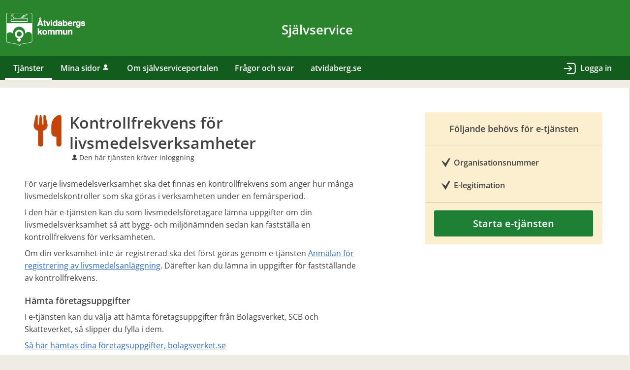

--- FILE ---
content_type: text/html;charset=ISO-8859-1
request_url: https://sjalvservice.atvidaberg.se/oversikt/overview/301
body_size: 11604
content:
<!DOCTYPE html><html lang="sv">
<head>
<META http-equiv="Content-Type" content="text/html; charset=ISO-8859-1">
<meta http-equiv="X-UA-Compatible" content="IE=9; IE=8; IE=EDGE">
<meta name="viewport" content="width=device-width, initial-scale=1, maximum-scale=2">
<meta name="keywords" content="Open ePlatform, E-tj&auml;nster &Aring;tvidaberg">
<meta property="og:title" content="Kontrollfrekvens f&ouml;r livsmedelsverksamheter">
<meta property="og:type" content="website">
<meta property="og:image" content="/images/og-image.jpg">
<meta property="og:image:width" content="1200">
<meta property="og:image:height" content="630">
<meta property="og:url" content="/oversikt/overview/301">
<meta name="description" content="F&amp;ouml;r varje livsmedelsverksamhet ska det finnas en kontrollfrekvens som anger hur m&amp;aring;nga livsmedelskontroller som ska g&amp;ouml;ras i verksamheten under en fem&amp;aring;rsperiod.&amp;nbsp;">
<title>Kontrollfrekvens f&ouml;r livsmedelsverksamheter - &Aring;tvidabergs kommun</title>
<link rel="shortcut icon" href="/images/favicon.ico">
<link rel="stylesheet" href="/css/global.css?v=yjSlPRwjRYMTpT3C">
<link rel="stylesheet" href="/css/header.css?v=yjSlPRwjRYMTpT3C">
<link rel="stylesheet" href="/css/layout.css?v=yjSlPRwjRYMTpT3C">
<link rel="stylesheet" href="/css/modules.css?v=yjSlPRwjRYMTpT3C">
<link rel="stylesheet" href="/css/interface.css?v=yjSlPRwjRYMTpT3C">
<link rel="stylesheet" href="/css/openhierarchy.css?v=yjSlPRwjRYMTpT3C">
<link rel="stylesheet" href="/css/overrides.css?v=yjSlPRwjRYMTpT3C">
<script type="text/javascript" src="/js/vendor/modernizr-2.6.2.min.js?v=yjSlPRwjRYMTpT3C"></script><script type="text/javascript" src="/static/global/jquery/jquery.js?v=yjSlPRwjRYMTpT3C"></script><script type="text/javascript" src="/static/global/jquery/jquery-migrate.js?v=yjSlPRwjRYMTpT3C"></script><script type="text/javascript" src="/static/global/jquery/jquery-ui.js?v=yjSlPRwjRYMTpT3C"></script><script type="text/javascript" src="/js/init-modernizr.js?v=yjSlPRwjRYMTpT3C"></script>
<link rel="stylesheet" type="text/css" href="/static/global/modal/accessible-modal.css?v=yjSlPRwjRYMTpT3C">
<link rel="stylesheet" type="text/css" href="/static/f/1/168/css/flowengine.css?v=yjSlPRwjRYMTpT3C">
<link rel="stylesheet" type="text/css" href="/static/f/1/168/css/targetgroupflowbrowser.css?v=yjSlPRwjRYMTpT3C">
<script src="/static/global/js/focus-trapper.js?v=yjSlPRwjRYMTpT3C"></script><script src="/static/global/modal/accessible-modal.js?v=yjSlPRwjRYMTpT3C"></script><script src="/static/f/1/168/js/jquery.blockui.js?v=yjSlPRwjRYMTpT3C"></script><script src="/static/f/1/168/js/flowengine.helpdialog.js?v=yjSlPRwjRYMTpT3C"></script><script src="/static/f/1/168/js/flowengine.js?v=yjSlPRwjRYMTpT3C"></script><script src="/static/f/1/168/js/flowengine.step-navigator.js?v=yjSlPRwjRYMTpT3C"></script><script src="/static/f/1/168/js/jquery.expander.min.js?v=yjSlPRwjRYMTpT3C"></script><script src="/static/f/1/168/js/flowinstancebrowser.js?v=yjSlPRwjRYMTpT3C"></script><script src="/static/f/1/168/js/jquery.cookie.js?v=yjSlPRwjRYMTpT3C"></script><script src="/static/f/1/168/js/targetgroupflowbrowser.js?v=yjSlPRwjRYMTpT3C"></script><script type="text/javascript" src="/js/fastclick.js?v=yjSlPRwjRYMTpT3C"></script><script type="text/javascript" src="/js/init-menus.js?v=yjSlPRwjRYMTpT3C"></script>
</head>
<body class="override">
<a href="#main-content" class="skip-to-main">G&aring; direkt till inneh&aring;llet</a>
<h1 id="defaultH1" class="hidden">V&auml;lkommen till e-tj&auml;nster - &Aring;tvidabergs kommun</h1>
<header>
<div class="top container">
<div class="logo"><p>&nbsp;</p>

<p><a href="/"><img alt="Åtvidabergs kommuns logotyp" src="/fileconnector/file/atvidabergs-kommuns-logotyp-vit.png" /></a></p>

<p>&nbsp;</p>
</div>
<div class="header-text">
<p>Sj&auml;lvservice</p>
</div>
<div class="dummyspacer"></div>
</div>
<nav aria-label="Huvudmeny">
<div class="container">
<a role="button" class="only-mobile" href="#" id="toggle-primary" aria-controls="mainmenu" aria-expanded="false"><i aria-hidden="true">L</i>Meny</a>
<ul class="primary" id="mainmenu">
<li class="active selected">
<a href="/oversikt"><span>Tj&auml;nster</span></a>
</li>
<li>
<a href="/minasidor">Mina sidor<i aria-hidden="true" data-icon-before="u" class="vertical-align-middle"></i></a>
</li>
<li class="">
<a href="/page/om-sjalvserviceportalen"><span>Om sj&auml;lvserviceportalen</span></a>
</li>
<li class="">
<a href="/page/fragor-och-svar"><span>Fr&aring;gor och svar</span></a>
</li>
<li class="">
<a href="https://www.atvidaberg.se/"><span>atvidaberg.se</span></a>
</li>
</ul>
<div class="user">
<a href="/oversikt/overview/301?triggerlogin=1" class="logged-out"><i aria-hidden="true">u</i>Logga in</a>
</div>
</div>
</nav>
</header>
<div class="top-content"></div>
<div class="main container" role="main" id="main-content">
<div class="top-content"></div>
<div class="content-wide "><div id="FlowBrowser" class="contentitem">
<script type="text/javascript">
			userFavouriteModuleURI = '';
		</script>
<section class="no-pad-tablet flow-overview">
<div class="section-inside">
<div class="heading-wrapper">
<figure>
<img alt="" src="/oversikt/icon/431"></figure>
<div class="heading">
<h1 id="flow_431" class="xl">Kontrollfrekvens f&ouml;r livsmedelsverksamheter</h1>
<span data-icon-before="u" class="marginleft">Den h&auml;r tj&auml;nsten kr&auml;ver inloggning</span>
</div>
</div>
<div class="description">
<div class="position-relative use-expandable">
<a href="#" role="button" class="btn btn-light btn-inline btn-readmore" title="L&auml;s mer">L&Auml;S MER</a>
<div class="readmore-text"><p class="MsoBodyText">F&ouml;r varje livsmedelsverksamhet ska det finnas en kontrollfrekvens som anger hur m&aring;nga livsmedelskontroller som ska g&ouml;ras i verksamheten under en fem&aring;rsperiod.&nbsp;</p>

<p>I den h&auml;r e-tj&auml;nsten kan du som livsmedelsf&ouml;retagare l&auml;mna uppgifter om din livsmedelsverksamhet s&aring; att bygg- och milj&ouml;n&auml;mnden sedan kan fastst&auml;lla en kontrollfrekvens f&ouml;r verksamheten.</p>

<p>Om din verksamhet inte &auml;r registrerad ska det f&ouml;rst g&ouml;ras genom e-tj&auml;nsten <a href="/registrering-livsmedelsanlaggning">Anm&auml;lan f&ouml;r registrering av livsmedelsanl&auml;ggning</a>. D&auml;refter kan du l&auml;mna in uppgifter f&ouml;r fastst&auml;llande av kontrollfrekvens.</p>

<h2>H&auml;mta f&ouml;retagsuppgifter</h2>

<p>I e-tj&auml;nsten kan du v&auml;lja att h&auml;mta f&ouml;retagsuppgifter fr&aring;n Bolagsverket, SCB och Skatteverket, s&aring; slipper du fylla i dem.&nbsp;</p>

<p><a href="https://bolagsverket.se/om/oss/utveckling-av-digitala-tjanster/sammansatt-bastjanst/sa-har-hamtas-dina-foretagsuppgifter-1.14439">S&aring; h&auml;r h&auml;mtas dina f&ouml;retagsuppgifter, bolagsverket.se</a></p>

<h2>Handl&auml;ggning</h2>

<p>N&auml;r milj&ouml;kontoret har tagit emot din ans&ouml;kan sker handl&auml;ggningen&nbsp;i ett separat system och du kommer d&auml;rf&ouml;r inte kunna f&ouml;lja ditt &auml;rende via sj&auml;lvserviceportalen. &Auml;rendet har d&auml;rav statusen Avslutat. Du kommer att kontaktas via telefon, e-post eller post under handl&auml;ggningstiden.</p></div>
</div>
<div class="about-flow-extension full border border-radius-small noexpander simplebox textcontent">
<h2 class="simplebox-title">
<button id="simplebox-header-owner" class="simplebox-header" aria-expanded="false" aria-controls="simplebox-owner">Behandling av personuppgifter</button>
</h2>
<section id="simplebox-owner" aria-labelledby="simplebox-header-owner" class="simplebox-content" style="display: none"><h3>Personuppgifter som behandlas</h3><ul>
<li>Namn</li>
<li>Adress</li>
<li>Fastighetsbeteckning</li>
<li>E-postadress</li>
<li>Personnummer</li>
<li>Telefonnummer</li>
<li>Mobilnummer</li>
<li>IP-nummer</li>
</ul><h3>&Auml;ndam&aring;let med behandlingen</h3><p>Vid handl&auml;ggningen av ditt &auml;rende registreras och behandlas de personuppgifter som framg&aring;r av informationen ovan. Behandlingen sker i det &auml;rendehanteringssystem som verksamheten anv&auml;nder f&ouml;r handl&auml;ggning av ditt &auml;rende.</p><h3>R&auml;ttslig grund f&ouml;r behandlingen</h3><p>En arbetsuppgift i samband med myndighetsut&ouml;vning ska kunna utf&ouml;ras</p><h3>Lagringstid</h3><p>F&ouml;r evigt</p><h3>&Ouml;vrigt om lagringstid</h3><p>L&auml;s mer om behandling av personuppgifter p&aring; kommunens webbplats.<br />
<a href="https://www.atvidaberg.se/kommun-och-politik/behandling-av-personuppgifter">Behandling av personuppgifter, kommunens webbplats.</a></p><h3>L&auml;mna klagom&aring;l p&aring; personuppgiftshantering</h3><p>Klagom&aring;l r&ouml;rande personuppgiftshanteringen i tj&auml;nsten kan l&auml;mnas till tillsynsmyndigheten, Integritetsskyddsmyndigheten.<br />
<a href="https://www.imy.se/privatperson/dataskydd/dina-rattigheter/">Dina r&auml;ttigheter, Integritetsskyddsmyndighetens webbplats.</a></p>
<h3>Personuppgiftsansvarig</h3>
<p>&Aring;tvidabergs kommun<br>
<a href="mailto:kontakt@atvidaberg.se" title="Skicka e-post till: kontakt@atvidaberg.se">kontakt@atvidaberg.se</a>
</p>
</section>
</div>
<div class="about-flow-extension full border border-radius-small noexpander simplebox textcontent">
<h2 class="simplebox-title">
<button id="simplebox-header-contact" class="simplebox-header" aria-expanded="false" aria-controls="simplebox-contact">Fr&aring;gor om e-tj&auml;nsten</button>
</h2>
<section id="simplebox-contact" aria-labelledby="simplebox-header-contact" class="simplebox-content" style="display: none">
<p>&Aring;tvidabergs kommun<br>
<a href="mailto:kontakt@atvidaberg.se" title="Skicka e-post till: kontakt@atvidaberg.se">kontakt@atvidaberg.se</a>
<br>
<a href="tel:0120-830 00" title="Ring nummer: 0120-830 00">0120-830 00</a>
<br>
<a href="www.atvidaberg.se" target="_blank" title="Webbsida: www.atvidaberg.se">www.atvidaberg.se</a>
</p>
</section>
</div>
</div>
</div>
<div class="aside-inside start-flow-panel has-steps">
<div class="section yellow">
<h2 class="bordered">F&ouml;ljande beh&ouml;vs f&ouml;r e-tj&auml;nsten</h2>
<ul class="checklist textcontent">
<li>Organisationsnummer</li>
<li>E-legitimation</li>
</ul>
<div class="btn-wrapper">
<a class="btn btn-green xl full" href="/oversikt/flow/431" aria-label="Starta e-tj&auml;nsten&nbsp;-&nbsp;Kontrollfrekvens f&ouml;r livsmedelsverksamheter">Starta e-tj&auml;nsten</a>
</div>
</div>
</div>
<div class="section-full no-pad-tablet">
<h2 class="h1 hide-tablet">Du kommer att g&aring; igenom f&ouml;ljande steg:</h2>
<div class="service-navigator-wrap summary">
<div>
<a data-icon-after="<" href="#" class="js-prev disabled" aria-label="F&ouml;reg&aring;ende"><span>F&ouml;reg&aring;ende</span></a>
<ol class="service-navigator primary navigated">
<li>
<span data-step="1">Verksamhetsut&ouml;vare</span>
</li>
<li>
<span data-step="2">Livsmedelsanl&auml;ggningen</span>
</li>
<li>
<span data-step="3">Verksamhet</span>
</li>
<li>
<span data-step="4">&Ouml;vrigt</span>
</li>
<li>
<span data-step="5">F&ouml;rhandsgranska</span>
</li>
<li>
<span data-step="6">Skicka in</span>
</li>
</ol>
<a data-icon-after=">" href="#" class="js-next" aria-label="N&auml;sta"><span>N&auml;sta</span></a>
</div>
</div>
</div>
</section>
</div>
</div>
</div>
<footer>
<div class="container">
<div class="eight columns alpha">
<p class="subFooterOrg">
						        Copyright &copy; &Aring;tvidabergs kommun &nbsp;&nbsp;&nbsp; Organisationsnummer: <strong>212000-0415</strong>
</p>
</div>
</div>
</footer>
</body>
</html>


--- FILE ---
content_type: text/css
request_url: https://sjalvservice.atvidaberg.se/css/modules.css?v=yjSlPRwjRYMTpT3C
body_size: 43471
content:
/* Bourbon 4.0.2
 * http://bourbon.io
 * Copyright 2011-2014 thoughtbot, inc.
 * MIT License */
/* ==========================================================================
   Helper classes
   ========================================================================== */
/*
 * Image replacement
 */
.ir {
  background-color: transparent;
  border: 0;
  overflow: hidden;
  /* IE 6/7 fallback */
  *text-indent: -9999px;
}

.ir:before {
  content: "";
  display: block;
  width: 0;
  height: 150%;
}

/*
 * Hide from both screenreaders and browsers: h5bp.com/u
 */
.hidden {
  display: none;
  visibility: hidden;
}

/*
 * Hide only visually, but have it available for screenreaders: h5bp.com/v
 */
.visuallyhidden {
  border: 0;
  clip: rect(0 0 0 0);
  height: 1px;
  margin: -1px;
  overflow: hidden;
  padding: 0;
  position: absolute;
  width: 1px;
}

/*
 * Extends the .visuallyhidden class to allow the element to be focusable
 * when navigated to via the keyboard: h5bp.com/p
 */
.visuallyhidden.focusable:active,
.visuallyhidden.focusable:focus {
  clip: auto;
  height: auto;
  margin: 0;
  overflow: visible;
  position: static;
  width: auto;
}

/*
 * Hide visually and from screenreaders, but maintain layout
 */
.invisible {
  visibility: hidden;
}

/*
 * Clearfix: contain floats
 *
 * For modern browsers
 * 1. The space content is one way to avoid an Opera bug when the
 *    `contenteditable` attribute is included anywhere else in the document.
 *    Otherwise it causes space to appear at the top and bottom of elements
 *    that receive the `clearfix` class.
 * 2. The use of `table` rather than `block` is only necessary if using
 *    `:before` to contain the top-margins of child elements.
 */
.clearfix:before,
.clearfix:after {
  content: " ";
  /* 1 */
  display: table;
  /* 2 */
}

.clearfix:after {
  clear: both;
}

/*
 * For IE 6/7 only
 * Include this rule to trigger hasLayout and contain floats.
 */
.clearfix {
  *zoom: 1;
}

/* ==========================================================================
   EXAMPLE Media Queries for Responsive Design.
   These examples override the primary ('mobile first') styles.
   Modify as content requires.
   ========================================================================== */
@media only screen and (min-width: 35em) {
  /* Style adjustments for viewports that meet the condition */
}
@media print, (-o-min-device-pixel-ratio: 5 / 4), (-webkit-min-device-pixel-ratio: 1.25), (min-resolution: 120dpi) {
  /* Style adjustments for high resolution devices */
}
/* ==========================================================================
   Print styles.
   Inlined to avoid required HTTP connection: h5bp.com/r
   ========================================================================== */
@media print {
  * {
    background: transparent !important;
    color: #000 !important;
    /* Black prints faster: h5bp.com/s */
    box-shadow: none !important;
    text-shadow: none !important;
    margin-left: 0 !important;
    margin-right: 0 !important;
    padding-top: 0 !important;
    padding-left: 0 !important;
    padding-right: 0 !important;
    font-size: 0.975em !important;
    border: none !important;
  }

  .pipe {
    margin: 0 4px !important;
  }

  h1 {
    font-size: 2em !important;
  }

  h2.h1 {
    font-size: 1.2em !important;
    padding-top: 10px !important;
  }

  nav, header, .modal, .btn, .divider, .info-box, .info-box-message {
    display: none !important;
  }

  .heading-wrapper {
    padding-bottom: 0 !important;
  }
  .heading-wrapper figure {
    display: none;
  }

  article {
    padding: 10px !important;
    border: 1px solid #cccccc !important;
  }
  article.child {
    border-top: 0 !important;
  }

  .split, .split.odd {
    width: 50% !important;
  }

  h1:before, h2:before {
    display: none;
  }

  a,
  a:visited {
    text-decoration: underline;
  }

  a[href]:after {
    content: " (" attr(href) ")";
  }

  abbr[title]:after {
    content: " (" attr(title) ")";
  }

  /*
   * Don't show links for images, or javascript/internal links
   */
  .ir a:after,
  a[href^="javascript:"]:after,
  a[href^="#"]:after {
    content: "";
  }

  pre,
  blockquote {
    border: 1px solid #999;
    page-break-inside: avoid;
  }

  thead {
    display: table-header-group;
    /* h5bp.com/t */
  }

  tr,
  img {
    page-break-inside: avoid;
  }

  img {
    max-width: 100% !important;
  }

  p,
  h2,
  h3 {
    orphans: 3;
    widows: 3;
  }

  h2,
  h3 {
    page-break-after: avoid;
  }
}
section.modal {
  position: relative;
  font-size: 16px;
  text-align: center;
  padding: 17px 30px;
  min-height: 0;
}
section.modal span:before, section.modal span:after {
  margin-top: 6px;
}
section.modal.warning {
  text-align: left;
  background: none repeat scroll 0 0 #fcd7ae;
  border: 1px solid #d64c13;
  fill: #d64c13;
}
section.modal.warning div, section.modal.info div {
	max-width: 80ch;
	margin: auto;
  	position: relative;
  	width: fit-content;
}
section.modal.warning i {
    font-size: 25px !important;
    margin-right: 20px;
}
section.modal.operatingmessage.warning i {
    font-size: 18px !important;
    margin-right: 18px;
    margin-top: 2px;
    align-self: flex-start;
}
section.modal.warning .close:hover {
  color: #242424;
}
section.modal.info {
  text-align: left;
  background: none repeat scroll 0 0 #f3f8ff;
  border: 1px solid #c3c3c3;
  fill: #c3c3c3;
}
section.modal.success {
  background: #e8ffee;
  border: 1px solid #21973c;
  font-weight: 400;
}
section.modal.success span:before {
  color: #1d8034;
}
section.modal.success .close:hover {
  color: #242424;
}
section.modal.error {
  background: #fff6f6;
  border: 1px solid #930000;
}
section.modal.error span:before {
  color: #c73434;
}
section.modal.error .close:hover {
  color: #242424;
}
section.modal .close {
  cursor: pointer;
  font-size: 9px;
  position: absolute;
  display: block;
  width: 9px;
  height: 9px;
  top: 0;
  bottom: 0;
  margin: auto;
  *top: 50%;
  *margin: 0;
  *margin-top: -4.5px;
  right: 20px;
  color: #424242;
}

section.modal.warning i.close {
	font-size: 9px !important;
	right: 20px;
	left: auto;
}

body > .top-content section.modal {
    box-sizing: border-box;
    max-width: 1280px;	 
}

body .top-content section.modal {
	margin: 16px auto;
}

section.modal .info-symbol {
    background-image: url(../images/info.svg);
    background-repeat: no-repeat;
    background-size: cover;
    vertical-align: top;
    margin-right: 2px;
    height: 50px;
    width: 50px;
    margin-top: -24px;
    flex-shrink: 0;
    align-self: flex-start;
}

section.modal .info-symbol.grey {
    background-image: url(../images/info-grey.svg);
}

.mini-modal {
  display: none;
  position: fixed;
  top: 46px;
  width: 100%;
  z-index: 1001;
  text-align: center;
}
.mini-modal .inner {
  display: inline-block;
  background: #fff9e2;
  font-weight: 400;
  border-radius: 3px;
  border: 1px solid #c7c1aa;
  line-height: 1;
  padding: 12px 16px;
}
.mini-modal .inner span:before {
  vertical-align: top;
  display: inline-block;
  font-family: 'riges-icons';
  speak: none;
  font-weight: normal;
  font-variant: normal;
  text-transform: none;
  margin-right: 4px;
  margin-top: 1px;
  font-size: 11px;
  -webkit-font-smoothing: antialiased;
  line-height: 1;
}
.mini-modal.success .inner {
  background: #e8ffee;
  border-color: #21973c;
  color: #424242;
}
.mini-modal.success .inner span:before {
  color: #35bd53;
  content: 'c';
}
.mini-modal.error .inner {
  background: #fff6f6;
  border-color: #bd9393;
}
.mini-modal.error .inner span:before {
  color: #c73434;
  content: '!';
}
.mini-modal.loading {
  top: 70px;
  bottom: 0;
  margin: auto;
}
.mini-modal.loading .inner {
  background: #f3f8ff;
  border-color: #2969bf;
  padding: 10px 16px;
}
.mini-modal.loading span {
  padding-top: 2px;
}
.mini-modal.loading span:before {
  display: inline-block;
  width: 20px;
  height: 20px;
  background-image: url(../images/loading.gif);
  color: #2969bf;
  content: '';
  margin-top: -2px;
  margin-right: 6px;
}
@media only screen and (-webkit-min-device-pixel-ratio: 2), only screen and (min--moz-device-pixel-ratio: 2), only screen and (-o-min-device-pixel-ratio: 2 / 1), only screen and (min-resolution: 192dpi), only screen and (min-resolution: 2dppx) {
  .mini-modal.loading span:before {
    background-image: url(../images/loading@2x.gif);
    background-size: 100%;
  }
}

@media screen and (max-width: 767px) {
  .mini-modal {
    width: 90%;
    left: 5%;
  }
}
.list-table {
  list-style: none;
  margin: 13px 4.2207792%;
  padding: 0;
}
.list-table li {
  clear: both;
  display: block;
  background: #f7f7f7;
  font-weight: 600;
  margin: 0;
}
.list-table li:after {
  content: "";
  display: table;
  clear: both;
}
.list-table li a:not(.delete_favourite):not(.delete):hover, .list-table li a:not(.delete_favourite):not(.delete):focus {
  color: #2969bf;
  text-decoration: underline;
}
.list-table li a:not(.delete_favourite):not(.delete):hover > span, .list-table li a:not(.delete_favourite):not(.delete):focus > span {
  text-decoration: underline;
}
.list-table li .wrap {
  padding: 15px 15px 45px;
}
.list-table li .wrap figure {
  float: left;
  width: 35px;
  height: 35px;
  overflow: hidden;
  width: 35px;
  margin-right: 12px;
  margin-top: 0;
}
.list-table li .wrap .text {
  float: left;
  display: block;
  padding: 10px 0;
}
.list-table li .wrap .delete {
  float: right;
  padding: 0;
}
.list-table li a:not(.delete_favourite):not(.delete),
.list-table li .wrap {
  position: relative;
  display: block;
  line-height: 1;
  text-decoration: none;
  padding: 0;
  color: #424242;
  padding: 14px 0 11px 4.2207792%;
}
.list-table li a:not(.delete_favourite):not(.delete):after,
.list-table li .wrap:after {
  content: "";
  display: table;
  clear: both;
}
.list-table li a:not(.delete_favourite):not(.delete) .text,
.list-table li .wrap .text {
  display: block;
  float: left;
  width: 88.432836%;
}
.list-table li a:not(.delete_favourite):not(.delete) .text:before,
.list-table li .wrap .text:before {
  margin-top: 2px;
}
.list-table li a:not(.delete_favourite):not(.delete) i,
.list-table li .wrap i {
  color: #424242;
  float: right;
  display: block;
  position: relative;
  height: 12px;
  margin: 0 10px 0 0;
}
.list-table li a:not(.delete_favourite):not(.delete) i:hover .popover,
.list-table li .wrap i:hover .popover {
  display: block;
}
.list-table li a:not(.delete_favourite):not(.delete) i:after,
.list-table li .wrap i:after {
  margin: 0;
}
.list-table li a:not(.delete_favourite):not(.delete) .delete_favourite,
.list-table li .wrap .delete_favourite {
  color: #424242;
  float: left;
  display: block;
  position: relative;
  width: 7.108358209%;
  height: 12px;
  text-decoration: none;
}
.list-table li a:not(.delete_favourite):not(.delete) .delete_favourite:after,
.list-table li .wrap .delete_favourite:after {
  margin-top: 0;
}
.list-table li a:not(.delete_favourite):not(.delete) .delete_favourite:hover, .list-table li a:not(.delete_favourite):not(.delete) .delete_favourite:focus,
.list-table li .wrap .delete_favourite:hover,
.list-table li .wrap .delete_favourite:focus {
  color: #2969bf;
}
.lt-ie9 .list-table li a {
  display: block;
  padding: 14px 0 11px 4.2207792%;
}
.list-table li:nth-child(2n), .list-table li.odd {
  background: #fff;
}

.content .list-table, .content-wide .list-table {
  margin: 13px 0;
}
.content .list-table li, .content-wide .list-table li {
  border-radius: 3px;
  padding: 0;
}
.content .list-table li a:not(.delete) figure, .content .list-table li .wrap figure, .content-wide .list-table li a:not(.delete) figure, .content-wide .list-table li .wrap figure {
  float: left;
  width: 35px;
  height: 35px;
  border-radius: 3px;
  overflow: hidden;
  margin: 4px 0 4px 6px;
}
.content .list-table li a:not(.delete) .delete, .content .list-table li .wrap .delete, .content-wide .list-table li a:not(.delete) .delete, .content-wide .list-table li .wrap .delete {
  display: block;
  float: right;
  padding: 14px 10px 11px 0;
}
.content .list-table li a:not(.delete) .delete:after, .content .list-table li .wrap .delete:after, .content-wide .list-table li a:not(.delete) .delete:after, .content-wide .list-table li .wrap .delete:after {
  margin-top: 2px;
}
.content .list-table li a:not(.delete) .text, .content .list-table li .wrap .text, .content-wide .list-table li a:not(.delete) .text, .content-wide .list-table li .wrap .text {
  width: auto;
  padding: 14px 10px 11px 20px;
}

@media screen and (max-width: 1004px) {
  .list-table {
    margin: 13px 5%;
  }
}
.search-results {
  display: none;
  margin-top: 0;
  background: #fffae1;
  border-top: 1px solid #cfcfcf;
}
.search-results.active {
  display: block;
}
.search-results .info {
  padding: 19px 27px 0;
  font-weight: 600;
}
.search-results .info:after {
  content: "";
  display: table;
  clear: both;
}
.search-results .info .message {
  float: left;
}
.search-results .info .message i {
  padding-right: 4px;
  color: #1d8034;
  font-weight: 400;
  cursor: normal;
}
.search-results .info .close {
  float: right;
}
.search-results .info .close i {
  padding-left: 4px;
  font-weight: 400;
}
.search-results .info .close a {
  color: #424242;
  text-decoration: none;
}
.search-results .info .close a:hover, .search-results .info .close a:focus {
  color: #303030;
}
.search-results .h1 {
  padding-top: 3px;
  padding-bottom: 10px;
  clear: left;
}
.search-results .previews {
  margin-top: 10px;
}
.search-results.section-full .info {
  padding: 19px 0 0;
}
.search-results.section-full .h1 {
  padding-top: 3px;
  padding-bottom: 10px;
}
.search-results.section-full table td, .search-results.section-full table th {
  border-color: #f5f5f5;
}
.search-results.section-full .errands-wrapper {
  margin: 0 0 30px;
  padding: 40px 4.0625%;
  border: 1px solid #e0e0e0;
  background: #f5f5f5;
}
.search-results.section-full .errands-wrapper thead tr th {
  background: #f5f5f5;
  color: #424242;
  border-bottom: 5px solid #f5f5f5;
  font-size: 16px;
  font-weight: 600;
}
.search-results.section-full .errands-wrapper tbody tr td {
  background: #fff;
  font-size: 14px;
  font-weight: 600;
  border-bottom: 5px solid #f5f5f5;
}
.search-results.section-full .errands-wrapper .emergency td.icon {
  background: #fff6f6;
  color: #c73434;
}
.search-results.section-full .errands-wrapper .unread td.icon {
  background: #deecff;
  color: #2969bf;
}

.search-results + section {
  margin-top: 0;
}
@media screen and (max-width: 1004px) {
  .search-results + section {
    padding-bottom: 10px;
  }
}

.search-results.active + section .filter-wrapper {
  padding-top: 30px;
}

@media screen and (max-width: 767px) {
  .search-results {
    padding: 0;
  }
  .search-results h2.search-results-title {
    font-size: 18px;
  }
  .search-results .info {
    padding: 19px 5% 0;
  }
}
.navigator {
  list-style: none;
  padding: 22px 27px;
  margin: 0;
}
.navigator li {
  float: left;
  font-weight: 600;
}
.navigator li a {
  border-bottom: 1px dotted #424242;
}
.navigator li a:hover {
  border-bottom: 1px dotted #2969bf;
}
.navigator li:after {
  font-family: 'riges-icons';
  content: '>';
  speak: none;
  font-weight: normal;
  font-variant: normal;
  text-transform: none;
  line-height: 1;
  margin: 0 5px;
  font-size: 11px;
  -webkit-font-smoothing: antialiased;
}
.navigator li.active {
  font-weight: 400;
}
.navigator li.active:after {
  display: none;
}

.service-navigator-wrap {
  position: relative;
  clear: both;
  margin-top: 37px;
}
.service-navigator-wrap.summary {
  margin-top: 0;
}
.service-navigator-wrap:before, .service-navigator-wrap:after {
  position: absolute;
  top: 1px;
  bottom: 1px;
  z-index: 100;
}
.service-navigator-wrap:before {
  background-image: -webkit-linear-gradient( left , whitesmoke 0%, rgba(245, 245, 245, 0) 100%);
  background-image: linear-gradient(to right, whitesmoke 0%, rgba(245, 245, 245, 0) 100%);
  left: 91px;
  width: 60px;
}
.service-navigator-wrap:after {
  background-image: -webkit-linear-gradient( right , whitesmoke 0%, rgba(245, 245, 245, 0) 100%);
  background-image: linear-gradient(to left, whitesmoke 0%, rgba(245, 245, 245, 0) 100%);
  right: 91px;
  width: 60px;
}
.service-navigator-wrap.shadow-left:before {
  content: '';
}
.service-navigator-wrap.shadow-right:after {
  content: '';
}
.service-navigator-wrap > div {
  border: 1px solid #dddddd;
  border-right: 0;
  border-left: 0;
  background: #f5f5f5;
}
.service-navigator-wrap > div:after {
  content: "";
  display: table;
  clear: both;
}
.service-navigator-wrap > div > a,
.service-navigator-wrap ul,
.service-navigator-wrap ol {
  float: left;
}
.service-navigator-wrap ul,
.service-navigator-wrap li,
.service-navigator-wrap ol {
  border: 0 !important;
}

.service-navigator-wrap > div > a {
  display: block;
  width: 90px;
  width: -webkit-calc(90px);
  width: -moz-calc(90px);
  width: calc(90px);
  height: 92px;
  background: #f5f5f5;
  position: relative;
  z-index: 800;
  text-decoration: none;
}
.service-navigator-wrap > div > a.disabled:after {
  color: #e7e7e7;
}
.service-navigator-wrap > div > a span {
  display: none;
}
.service-navigator-wrap > div > a:after {
  position: absolute;
  top: 0;
  right: 0;
  bottom: 0;
  left: 0;
  margin: auto;
  font-size: 33px;
  line-height: 1;
  height: 33px;
  text-align: center;
  color: #424242;
}
.steps-fit .service-navigator-wrap > div > a {
  display: none;
}
.service-navigator-wrap > div > a:first-child {
  border-right: 1px solid #dddddd;
}
.service-navigator-wrap > div > a:last-child {
  border-left: 1px solid #dddddd;
}

.service-navigator {
  width: 90%;
  width: -webkit-calc(100% - 183px);
  width: -moz-calc(100% - 183px);
  width: calc(100% - 183px);
  border: none;
  background: #f5f5f5;
  list-style: none;
  padding: 0;
  margin: 0;
  white-space: nowrap;
  font-size: 0;
  overflow: hidden;
  position: relative;
}
@media screen and (max-width: 1004px) {
  .service-navigator {
    width: 100%;
  }
}
.steps-fit .service-navigator {
  width: 100%;
}
.service-navigator li {
  font-size: 1rem;
  position: relative;
  display: inline-block;
  padding: 0 28px 0 21px;
  background: url(../images/service-navigator-background.png) right -8px no-repeat;
}
@media screen and (max-width: 1004px) {
  .service-navigator li {
    left: 0 !important;
  }
}
.service-navigator li a {
  position: absolute;
  top: 0;
  left: 0;
  right: 0;
  bottom: 0;
  margin: auto;
  *width: 100%;
  *height: 100%;
}
.service-navigator li.btn-navigate {
  width: 90px;
  height: 90px;
  padding: 0;
}
.service-navigator li.btn-navigate a {
  position: static;
}
.service-navigator li span {
  position: relative;
  display: block;
  font-size: 16px;
  font-weight: 700;
  padding: 35px 0 35px 29px;
  margin-right: 10px;
}
.service-navigator li span:before {
  position: absolute;
  font-family: 'riges-icons', 'Source Sans Pro';
  content: attr(data-step);
  speak: none;
  font-weight: normal;
  font-variant: normal;
  text-transform: none;
  text-align: center;
  width: 21px;
  height: 22px;
  left: 0;
  line-height: 19px;
  padding: 0 1px 0 0;
  font-size: 16px;
  font-weight: 700;
  background: url(../images/steps-background.png);
  background-position: 0 -44px;
  color: #fff;
  -webkit-font-smoothing: antialiased;
}
@media only screen and (-webkit-min-device-pixel-ratio: 2), only screen and (min--moz-device-pixel-ratio: 2), only screen and (-o-min-device-pixel-ratio: 2 / 1), only screen and (min-resolution: 192dpi), only screen and (min-resolution: 2dppx) {
  .service-navigator li span:before {
    background-image: url(../images/steps-background@2x.png);
    background-size: 22px 110px;
    width: 20px;
    padding: 0 1px;
  }
}
.service-navigator li.begin a {
  display: none;
}
.service-navigator li.latest {
  background-position: right -444px;
}
.service-navigator li.step:last-of-type {
  background-image: none;
}
@media screen and (max-width: 1004px) {
  .service-navigator li.future {
    display: none;
  }
}
.service-navigator li.completed {
  background-color: #f5f5f5;
  background-position: right -8px;
}
.service-navigator li.completed span {
  color: #9a9a9a;
}
.service-navigator li.completed span:before {
  content: "c";
  font-size: 11px;
  line-height: 24px;
  font-weight: normal;
  background-position: 0 0;
  font-family: "riges-icons","Source Sans Pro";
}
.service-navigator li.completed.latest {
  background-position: right -444px;
}
.service-navigator li.active {
  background-color: #424242;
  background-position: right -117px;
}
.service-navigator li.active span {
  color: #fff;
}
.service-navigator li.active span:before {
  background-position: 0 -22px;
  color: #424242;
}
.service-navigator li:last-child {
  background: none;
}
.service-navigator li:last-child.active {
  background-color: #424242;
}

.section-full .service-navigator-wrap {
  border-right: 1px solid #ddd;
  border-left: 1px solid #ddd;
}
@media screen and (max-width: 767px) {
  .section-full .service-navigator-wrap {
    width: 100%;
  }
}

.navigator-buttons {
  padding: 30px 0;
}
.navigator-buttons:after {
  content: "";
  display: table;
  clear: both;
}
@media screen and (max-width: 767px) {
  .navigator-buttons {
    padding-bottom: 0;
  }
}
.navigator-buttons .prev {
  float: left;
}
.navigator-buttons .next {
  float: right;
}
.navigator-buttons .prev:before,
.navigator-buttons .next:after {
  margin-top: 9px;
}
.navigator-buttons.centered {
  text-align: center;
}
.navigator-buttons.centered .prev, .navigator-buttons.centered .next {
  float: none;
  display: inline-block;
}
.navigator-buttons.centered .prev i, .navigator-buttons.centered .next i {
  font-size: 18px;
}
.navigator-buttons.centered .prev i:before, .navigator-buttons.centered .next i:before {
  display: inline-block;
  margin-top: 5px;
  font-family: 'riges-icons';
  font-size: 22px;
  line-height: 16px;
}
.navigator-buttons.centered .or {
  display: inline-block;
  font-size: 18px;
  font-weight: 600;
  padding: 0 24px;
}

.has-navigator .service-navigator {
  border: 0;
  border-bottom: 1px solid #dddddd;
}
.has-navigator .service-navigator.hide-desktop {
  width: 100%;
}

.section-full.push {
  padding-bottom: 50px;
}

@media screen and (max-width: 1004px) {
  .service-navigator-wrap > div > a {
    display: none;
  }
  .service-navigator-wrap ul,
  .service-navigator-wrap ol {
    width: 100%;
  }

  .section-full.push {
    padding-bottom: 0;
  }

  .section-full .service-navigator, .service-navigator {
    margin: 0;
    border-top: 0;
  }
}
@media screen and (max-width: 1004px) and (max-width: 1004px) {
  .section-full .service-navigator, .service-navigator {
    border: 0;
  }
}
@media screen and (max-width: 1004px) {
  .section-full .service-navigator li, .service-navigator li {
    -webkit-transform: translate3d(0, 0, 0);
    -moz-transform: translate3d(0, 0, 0);
    -ms-transform: translate3d(0, 0, 0);
    -o-transform: translate3d(0, 0, 0);
    transform: translate3d(0, 0, 0);
    -webkit-backface-visibility: hidden;
    backface-visibility: hidden;
    position: relative;
    float: none;
    display: block;
    margin: 0;
    padding: 0 5%;
    border-top: 1px solid #cacaca;
    background: #e7e7e7;
    line-height: 1.35;
  }
  .section-full .service-navigator li.btn-navigate, .service-navigator li.btn-navigate {
    display: none;
  }
  .section-full .service-navigator li.hide-mobile, .service-navigator li.hide-mobile {
    display: none;
  }
  .section-full .service-navigator li:last-child, .service-navigator li:last-child {
    background: #e7e7e7;
  }
  .section-full .service-navigator li span, .service-navigator li span {
    padding: 28px 220px 26px 29px;
    margin: 0;
    color: #747474;
  }
  .section-full .service-navigator li span:before, .service-navigator li span:before {
    background-position: 0 -66px;
    color: #e7e7e7;
  }
  .section-full .service-navigator li .btn, .service-navigator li .btn {
    position: absolute;
    right: 5%;
    top: 0;
    left: auto;
    bottom: 0;
    margin: auto;
    font-size: 20px;
    padding: 13px 40px 12px;
    font-weight: 600;
    white-space: nowrap;
    line-height: 1.4;
    height: 53px;
  }
  .section-full .service-navigator li .btn:hover, .service-navigator li .btn:hover {
    padding: 12px 40px 12px;
  }
  .section-full .service-navigator li.begin, .service-navigator li.begin {
    color: #424242;
  }
}
@media screen and (max-width: 1004px) and (max-width: 767px) {
  .section-full .service-navigator li.begin, .service-navigator li.begin {
    padding-bottom: 16px;
  }
}
@media screen and (max-width: 1004px) {
  .section-full .service-navigator li.begin a, .service-navigator li.begin a {
    display: block;
  }
}
@media screen and (max-width: 1004px) and (max-width: 767px) {
  .section-full .service-navigator li.begin a, .service-navigator li.begin a {
    margin-bottom: 0;
  }
}
@media screen and (max-width: 1004px) {
  .section-full .service-navigator li.begin span:before, .service-navigator li.begin span:before {
    background-position: 0 -44px;
  }
  .section-full .service-navigator li.only-mobile, .service-navigator li.only-mobile {
    position: relative;
    display: block;
    width: 100%;
    height: 48px;
  }
  .section-full .service-navigator li.only-mobile .progress, .service-navigator li.only-mobile .progress {
    position: absolute;
    left: 0;
    height: 48px;
    background: #1d8034 url(../images/service-navigator-mobile.png) center right no-repeat;
  }
  .section-full .service-navigator li.only-mobile .text, .service-navigator li.only-mobile .text {
    position: absolute;
    left: 0;
    width: 100%;
    text-align: center;
    padding: 14px 0;
    color: #424242;
    font-size: 16px;
    font-weight: 600;
  }

  .navigator-buttons,
  .navigator-buttons.centered {
    padding-bottom: 30px;
  }
}
@media screen and (max-width: 1004px) and (max-width: 1004px) {
  .navigator-buttons,
  .navigator-buttons.centered {
    padding: 30px 5%;
  }
  .navigator-buttons .btn,
  .navigator-buttons.centered .btn {
    display: block;
    width: 100%;
    float: none;
    margin: 0 0 1em 0;
  }
  .navigator-buttons.errand .btn,
  .navigator-buttons.centered.errand .btn {
    display: inline-block;
    width: auto;
  }

  .begin {
    background: #fff !important;
  }
}
@media screen and (max-width: 1004px) and (max-width: 767px) {
  .section-full .service-navigator li span, .service-navigator li span {
    padding: 21px 29px 19px 29px;
  }
  .section-full .service-navigator li .btn, .service-navigator li .btn {
    position: static;
    display: inline-block;
    font-size: 20px;
    padding: 13px 40px 12px;
    line-height: 1.4;
    white-space: nowrap;
    margin-bottom: 12px;
  }
  .section-full .service-navigator li .btn:hover, .service-navigator li .btn:hover {
    padding: 12px 40px 12px;
  }

  .navigator-buttons .or, .navigator-buttons.centered .or {
    display: none;
  }
  .navigator-buttons.errand .btn, .navigator-buttons.centered.errand .btn {
    display: block;
    width: 100%;
  }
}
.map {
  width: 100%;
  max-height: 544px;
  border: 1px solid #dddddd;
  overflow: hidden;
}
.map img {
  width: 100%;
}

.tabs {
  clear: both;
  list-style: none;
  margin: 11px 0 0;
  padding: 30px 0 0 49px;
  border-bottom: 1px solid #dddddd;
}
.tabs:after {
  content: "";
  display: table;
  clear: both;
}
.tabs li {
  display: inline-block;
  *display: inline;
  vertical-align: bottom;
  margin: 0 10px 0 0;
}
.tabs li:after {
  content: "";
  display: table;
  clear: both;
}
.tabs li a {
  display: block;
  position: relative;
  padding: 17px 30px;
  font-size: 17px;
  font-weight: 600;
  border-radius: 3px 3px 0 0;
  border: 1px solid #dddddd;
  background: #dddddd;
  outline: 0;
  color: #424242;
  text-decoration: none;
}
.tabs li a .count {
  position: absolute;
  top: 14px;
  left: 33px;
  background: #c73434;
  height: 13px;
  text-shadow: none;
  padding: 0 4px;
  font-size: 10px;
  font-weight: 600;
  color: #fff;
}
.tabs li a:before {
  font-size: 16px;
}
.tabs li a:hover {
  color: #424242;
  background: #e7e7e7;
  border: 1px solid #e7e7e7;
  box-shadow: inset 0 1px 0 #e6e6e6;
  padding: 17px 30px;
}
.tabs li.ui-state-active {
  border-bottom: 1px solid #f5f5f5;
  margin-bottom: -1px;
}
.tabs li.ui-state-active a {
  background: #f5f5f5;
  border-color: #e0e0e0;
  border-bottom-color: #f5f5f5;
  padding: 23px 30px;
}
.tabs li.ui-state-active a:hover {
  box-shadow: none;
  border-color: #e0e0e0;
  border-bottom-color: #f5f5f5;
}
.tabs li.ui-state-active a .count {
  left: 33px;
  top: 19px;
}
.tabs li.ui-state-active.notes {
  border-bottom: 1px solid #fffae1;
  margin-bottom: -1px;
}
.tabs li.ui-state-active.notes a {
  background: #fffae1;
  border-bottom-color: #fffae1;
}
.tabs.pull-left {
  padding: 30px 0 0 0;
}

.tabs-content {
  padding: 25px 4.0625% 40px;
  border-left: 1px solid #e0e0e0;
  border-bottom: 1px solid #e0e0e0;
  background: #f5f5f5;
}
.tabs-content.nopadding {
  padding: 25px 0 40px;
}
.tabs-content.notes {
  background: #fffae1;
}
.tabs-content .btn-right {
  margin-bottom: 4px;
}
.tabs-content h2 {
  margin-bottom: 30px;
}
.tabs-content .errands-wrapper {
  padding-top: 0;
  border: 0;
}
.tabs-content .errands-wrapper h2 {
  font-size: 18px;
}
.tabs-content .errands-wrapper table td, .tabs-content .errands-wrapper table th {
  border-color: #f5f5f5;
}
.tabs-content .errands-wrapper thead tr th {
  border-bottom: 5px solid #f5f5f5;
  font-size: 16px;
  font-weight: 600;
}
.tabs-content.official {
  border: 1px solid #e0e0e0;
  border-top: 0;
  margin-bottom: 10px;
}
.tabs-content.official .errands-wrapper {
  margin: 0;
  padding: 25px 0 0 0;
}
.tabs-content.official .errands-wrapper tbody tr td {
  background: #fff;
  font-size: 14px;
  font-weight: 600;
}
.tabs-content.official .errands-wrapper .emergency td.icon {
  background: #fff6f6;
  color: #c73434;
}
.tabs-content.official .errands-wrapper .unread td.icon {
  background: #deecff;
  color: #2969bf;
}

/* ========== MOBILE ========== */
@media screen and (max-width: 767px) {
  .tabs-content {
    padding: 25px 5% 40px;
  }
  .tabs-content .heading-wrapper {
    padding: 0 0 10px;
  }
  .tabs-content .heading-wrapper h2 {
    padding-top: 7px;
  }

  .tabs {
    padding: 30px 0 0;
  }
  .tabs li {
    float: left;
    margin: 0 0 -1px 0;
    width: 50%;
  }
  .tabs li a {
    width: 100%;
    box-sizing: border-box;
    position: relative;
    padding: 17px 0;
    text-align: center;
  }
  .tabs li a .count {
    left: 50%;
    margin-left: -66px;
  }
  .tabs li a:hover {
    padding: 17px 0;
  }
  .tabs li.ui-state-active a {
    padding: 17px 0;
  }
}
.messages {
  list-style: none;
  margin: 0;
  padding: 0;
}
.messages li {
  position: relative;
  border: 1px solid #dddddd;
  margin: 0 0 26px;
  padding: 19px 0;
  background: #fff;
  font-size: 16px;
}
.messages li:after {
  content: "";
  display: table;
  clear: both;
}
.messages li .user {
  float: left;
}
.messages li .user figure {
  margin: 0 20px;
  border-radius: 3px;
  width: 33px;
  height: 33px;
  border: 1px solid #e7e7e7;
  overflow: hidden;
  background: #fff;
}
.messages li .user figure img {
  width: 100%;
  height: 100%;
}
.messages li .message {
  display: flex;
  flex-direction: column;
  margin-left: 68px;
  padding: 0 8px;
  word-break: break-word;
}
.messages li .author {
  display: block;
  font-size: 14px;
  padding-top: 7px;
  font-weight: 600;
}
.messages li .author .time {
  font-weight: 400;
}
.messages li .author i {
  display: inline;
  font-weight: normal;
  color: #cacaca;
}
.messages li .read-receipt-requested {
  font-size: 14px;
  padding-top: 7px;
  font-weight: 600;
}
.messages li .read-receipt-info {
  position: absolute;
  background: #fff;
  padding: 10px 20px;
  border: 1px solid #e0e0e0;
  z-index: 1;
  max-width: 400px;
  align-self: center;
}
.messages li .read-receipt-info .btn {
  display: inline-block;
  margin-top: 15px;
  margin-left: auto;
  margin-right: auto;
}
.messages li .blur-text {
  color: transparent;
  text-shadow: 0 0 6px #000;
}
.messages li .files {
  display: block;
  padding-top: 10px;
}
.messages li .files a.disabled {
  pointer-events: none;
}
.messages li .marker {
  position: absolute;
  background: url(../images/marker-sprite.png) no-repeat;
  background-position: 0 -10px;
  width: 16px;
  height: 10px;
  left: 27px;
  bottom: -10px;
}
.messages li.official {
  background: #f3f8ff;
}
.messages li.official .marker {
  background-position: 0 0;
  right: 27px;
  left: auto;
}
.messages li.unread {
  background: #f3f8ff;
  border-color: #2969bf;
}
.messages li.unread .author i:before {
  color: #2969bf;
}
.messages li.unread .bullet {
  display: block;
  position: absolute;
  width: 6px;
  height: 6px;
  top: 9px;
  right: 9px;
}
.messages li.unread .bullet i {
  float: right;
  display: block;
  width: 6px;
  height: 6px;
  border-radius: 6px;
  background: #2969bf;
}

#new-message,
#new-note {
  display: none;
}
#new-message .heading-wrapper,
#new-note .heading-wrapper {
  padding-bottom: 0;
}
#new-message .heading-wrapper h2,
#new-note .heading-wrapper h2 {
  padding-bottom: 0;
  margin-bottom: 0 !important;
}
#new-message input, #new-message textarea,
#new-note input,
#new-note textarea {
  margin-bottom: 26px;
}

#new-note textarea, #new-message textarea {
	width: 100% !important;
}

#new-message input.btn, #new-message textarea.btn,
#new-note input.btn,
#new-note textarea.btn {
  margin: 10px 0 0 0;
}
#new-message .btn-inline,
#new-note .btn-inline {
  -webkit-font-smoothing: antialiased;
}
@media screen and (max-width: 767px) {
  #new-message .btn-inline,
  #new-note .btn-inline {
    margin: .5em 0 0 !important;
    display: block !important;
    font-family: 'Source Sans Pro', sans-serif;
    width: 100%;
  }
}

/* ========== MOBILE ========== */
@media screen and (max-width: 767px) {
  .messages li .user {
    display: none;
  }
  .messages li .message {
    margin: 0;
    padding: 0 1em;
    word-break: break-word;
  }
  .messages li .message .btn-file {
    display: block;
    text-align: center;
  }
}
.panel-wrapper {
  position: relative;
  background: #cacaca;
  clear: both;
}
.panel-wrapper.follow, .panel-wrapper.yellow {
  background: #ffef9f;
  border-bottom: 1px solid #cacaca;
  z-index: 201;
  top: 0;
  left: 0;
  width: 100%;
}
.panel-wrapper.yellow .inner .current-step {
  font-weight: 300;
}
.panel-wrapper.official {
  background: transparent;
}
.panel-wrapper.official .inner .buttons {
  padding-left: 0;
}
.panel-wrapper.follow {
  position: fixed;
  font-weight: 600;
}
.panel-wrapper .inner {
  max-width: 1280px;
  margin-left: auto;
  margin-right: auto;
  padding: 16px 0;
  position: relative;
}
.panel-wrapper .inner:after {
  content: "";
  display: table;
  clear: both;
}
.panel-wrapper .inner .current-step, .panel-wrapper .inner .title {
  float: left;
  display: table-cell;
  vertical-align: middle;
  height: auto;
  font-size: 16px;
  font-weight: 600;
  padding: 0 10% 0 5%;
  margin-right: 53px;
}
.panel-wrapper .inner .buttons {
  position: absolute;
  top: 50%;
  margin-top: -16px;
  padding: 0 !important;
  right: 5%;
}
.panel-wrapper .inner .buttons .btn {
  padding: 10px 9px 9px;
  margin: 0 0 10px 0;
}
.panel-wrapper .inner .buttons .btn:hover {
  padding: 9px 9px 9px;
}
.panel-wrapper .inner .buttons {
  padding: 0 4.0625% 0;
  min-height: 43px;
}
.panel-wrapper .inner .buttons:after {
  content: "";
  display: table;
  clear: both;
}
.panel-wrapper .inner .buttons .btn {
  float: left;
  margin: 0 10px 10px 0;
}
.panel-wrapper .inner .buttons .btn span:before {
  margin-top: 1px;
}
.panel-wrapper .inner .buttons .btn span:after {
  margin-top: 2px;
}
.panel-wrapper.edit-indicator {
  background: #fffae1;
}
.panel-wrapper.edit-indicator .inner {
  padding: 14px 0;
  text-align: center;
}

.login-overlay-shadow, .delete-overlay-shadow {
  position: fixed;
  top: 0;
  right: 0;
  bottom: 0;
  left: 0;
  width: 100%;
  background: url(../images/black_overlay.png);
  background: rgba(0, 0, 0, 0.7);
  z-index: 999;
}

.login-overlay {
  position: fixed;
  top: 0;
  right: 0;
  bottom: 0;
  left: 0;
  margin: auto;
  *top: 50%;
  *left: 50%;
  *margin-top: -273px;
  *margin-left: -322px;
  width: 644px;
  height: 557px;
  background: #fff;
  z-index: 1000;
  border-radius: 3px;
  font-size: 16px;
}
.login-overlay h2 {
  line-height: 1;
  text-align: center;
  padding: 26px 0 0 0;
  color: #0b1012;
}
.login-overlay .close {
  position: absolute;
  right: 0;
  padding: 15px 19px 0 0;
  color: #0b1012;
  z-index: 1001;
  background: #fff;
  border-radius: 0 3px 0 0;
}
.login-overlay .close a {
  display: block;
  width: 11px;
  height: 11px;
}
.login-overlay .close a:before {
  vertical-align: top;
}
.login-overlay .excerpt {
  display: block;
  text-align: center;
  padding: 29px 85px 0;
}
.login-overlay h3 {
  position: relative;
  border-bottom: 1px solid #e7e7e7;
  font-weight: 600;
  font-size: 16px;
  height: 12px;
  color: #0b1012;
  margin: 32px 0 30px 0;
}
.login-overlay h3 span {
  position: absolute;
  display: block;
  background: #fff;
  width: 161px;
  text-align: center;
  top: 0;
  right: 0;
  left: 0;
  margin: auto;
  *left: 50%;
  *margin-left: -80px;
}
.login-overlay .buttons {
  list-style: none;
  margin: 0;
  padding: 0 0 30px 0;
  border-bottom: 1px solid #e7e7e7;
  line-height: 1;
}
.login-overlay .buttons li {
  padding: 0 0 7px 0;
  text-align: center;
}
.login-overlay .buttons li .btn {
  margin: 0 auto;
  padding: 15px 0;
  width: 183px;
  text-align: center;
}
.login-overlay .buttons li .btn:hover {
  padding: 14px 0 15px;
}
.login-overlay .info {
  display: block;
  padding: 35px 0;
  font-size: 14px;
  font-weight: 600;
  text-align: center;
}
.login-overlay .info a {
  color: #2969bf;
}
.login-overlay .info a:hover {
  border-bottom: 1px dotted #2969bf;
}

/* ========== MOBILE ========== */
@media screen and (max-width: 767px) {
  .login-overlay {
    position: absolute;
    width: 100%;
    margin: 0;
    top: 10%;
    bottom: auto;
    height: auto;
  }
  .login-overlay .excerpt {
    font-size: 14px;
    width: 90%;
    left: 0;
    margin: 0;
    right: auto;
    padding: 16px 5% 0;
  }
  .login-overlay h3 {
    margin: 15px 0;
  }
  .login-overlay .buttons {
    padding: 0;
  }
  .login-overlay .buttons li {
    padding: 0 0 15px;
  }
  .login-overlay .buttons li .btn {
    margin: 0 5%;
    width: auto;
    font-size: 20px;
  }
  .login-overlay .info {
    padding: 15px 0 35px;
  }
}
.summary-buttons {
  list-style: none;
  margin: 0;
  padding: 0 0 40px 0;
}
.summary-buttons li {
  display: inline-block;
  *display: inline;
  margin: 0 10px 10px 0;
}
.summary-buttons li:after {
  content: "";
  display: table;
  clear: both;
}
.summary-buttons li a {
  display: block;
  width: 96px;
  text-align: center;
  font-weight: 600;
  line-height: 1;
  border-radius: 3px;
  background: #dddddd;
  padding: 18px 0;
  color: #424242;
  text-decoration: none;
}
.summary-buttons li a span {
  display: block;
  font-size: 32px;
  line-height: 1;
}
.summary-buttons li a:hover {
  color: inherit;
  background: #c6c6c6;
}
.summary-buttons li.emergency a {
  background: #c73434;
  color: #421e1e;
}
.summary-buttons li.emergency a:hover {
  background: #ce393d;
}
.summary-buttons li.owned a {
  background: #1d8034;
  color: #0d4e1c;
}
.summary-buttons li.owned a:hover {
  background: #00ad4e;
}
.summary-buttons li.flagged a {
  background: #ffef9f;
  color: #2e3b4c;
}
.summary-buttons li.flagged a:hover {
  background: #e5d894;
}

.delete-overlay {
  position: fixed;
  top: 0;
  right: 0;
  bottom: 0;
  left: 0;
  margin: auto;
  *top: 50%;
  *left: 50%;
  *margin-top: -103px;
  *margin-left: -322px;
  width: 644px;
  height: 205px;
  background: #fff;
  z-index: 1000;
  border-radius: 3px;
  font-size: 16px;
}
.delete-overlay h2 {
  line-height: 1;
  text-align: center;
  padding: 26px 0 0 0;
  color: #0b1012;
}
.delete-overlay .close {
  position: absolute;
  right: 0;
  padding: 15px 19px 0 0;
  color: #0b1012;
  z-index: 1001;
  background: #fff;
  border-radius: 0 3px 0 0;
}
.delete-overlay .close a {
  display: block;
  width: 11px;
  height: 11px;
}
.delete-overlay .close a:before {
  vertical-align: top;
}
.delete-overlay .excerpt {
  display: block;
  height: 65px;
  text-align: center;
  padding: 15px 85px;
  font-weight: 600;
}
.delete-overlay h3 {
  position: relative;
  border-bottom: 1px solid #e7e7e7;
  font-weight: 700;
  font-size: 16px;
  height: 12px;
  color: #0b1012;
  margin: 32px 0 30px 0;
}
.delete-overlay h3 span {
  position: absolute;
  display: block;
  background: #fff;
  width: 161px;
  text-align: center;
  top: 0;
  right: 0;
  left: 0;
  margin: auto;
  *left: 50%;
  *margin-left: -80px;
}
.delete-overlay .buttons {
  text-align: center;
  margin: 0;
  padding: 15px 0;
  border-top: 1px solid #e7e7e7;
  line-height: 1;
}
.delete-overlay .info {
  display: block;
  padding: 35px 0;
  font-size: 14px;
  font-weight: 600;
  text-align: center;
}
.delete-overlay .info a {
  color: #2969bf;
}
.delete-overlay .info a:hover {
  border-bottom: 1px dotted #2969bf;
}

/* ========== MOBILE ========== */
@media screen and (max-width: 767px) {
  .delete-overlay {
    width: 96%;
    *margin-left: -48%;
  }
  .delete-overlay .excerpt {
    padding: 15px;
  }
}

table.flowfamilyeventstable td:not(:first-child) {
  white-space: nowrap;
}


--- FILE ---
content_type: text/css
request_url: https://sjalvservice.atvidaberg.se/css/interface.css?v=yjSlPRwjRYMTpT3C
body_size: 28146
content:
/* Bourbon 4.0.2
 * http://bourbon.io
 * Copyright 2011-2014 thoughtbot, inc.
 * MIT License */
.btn {
  border: 0;
  display: block;
  border-radius: 3px;
  text-align: center;
  color: #fff;
  padding: 10px 20px 9px;
  font-family: 'Source Sans Pro', sans-serif;
  font-weight: 600;
  font-size: 14px;
  line-height: 1;
  box-sizing: border-box;
  text-decoration: none;
}
.btn:hover, .btn:focus {
  color: #fff;
  text-decoration: none;
}
.btn.btn-search {
  position: absolute;
  top: 0;
  right: 0;
  font-family: 'riges-icons-xl';
  font-size: 33px;
  font-weight: 400;
  text-shadow: none;
  display: inline-block;
  background: #2969bf;
  width: 44px;
  height: 41px;
  padding: 0;
  vertical-align: top;
}
.btn.btn-search:hover, .btn.btn-search:focus {
  background: #245da6;
}
.btn.btn-blue {
  background: #2969bf;
}
.btn.btn-blue:hover, .btn.btn-blue:focus {
  background: #245da6;
  border-top: 1px solid #245da6;
  padding-top: 9px;
  box-shadow: inset 0 1px 0 #5b86bc;
  color: #fff;
}
.btn.btn-red, .btn.btn-danger {
  background: #c73434;
}
.btn.btn-red:hover, .btn.btn-red:focus, .btn.btn-danger:hover, .btn.btn-danger:focus {
  background: #b52d2d;
  border-top: 1px solid #b52d2d;
  padding-top: 9px;
  box-shadow: inset 0 1px 0 #d13636;
}
.btn.btn-yellow {
  background: #c7c2a9;
  color: #424242;
}
.btn.btn-yellow:hover, .btn.btn-yellow:focus {
  background: #c7c2a9;
  border-top: 1px solid #c7c2a9;
  padding-top: 9px;
  box-shadow: inset 0 1px 0 #d5d1bf;
}
.btn.btn-green, .btn.btn-success {
  background: #1d8034;
}
.btn.btn-green:hover, .btn.btn-green:focus, .btn.btn-success:hover, .btn.btn-success:focus {
  background: #136c28;
  border-top: 1px solid #136c28;
  padding-top: 9px;
  box-shadow: inset 0 1px 0 #239b3f;
}
.btn.btn-dark {
  background: #424242;
}
.btn.btn-dark:hover, .btn.btn-dark:focus {
  background: #303030;
  border-top: 1px solid #303030;
  padding-top: 9px;
  box-shadow: inset 0 1px 0 #636363;
}
.btn.btn-light {
  background: #e7e7e7;
  color: #424242;
  text-shadow: none;
}
.btn.btn-light:hover, .btn.btn-light:focus {
  background: #dddddd;
  border-top: 1px solid #dddddd;
  padding-top: 9px;
  box-shadow: inset 0 1px 0 #e6e6e6;
}
.btn.btn-file {
  display: inline-block;
  margin: 4px 4px 4px 0;
  background: #ffef9f;
  color: #424242;
  text-shadow: none;
  text-align: left;
}
.btn.btn-file .size {
  font-weight: 400;
  font-style: italic;
  color: #878787;
}
.btn.btn-file:hover, .btn.btn-file:focus {
  background: #f7e277;
  border-top: 1px solid #f7e277;
  padding-top: 9px;
  box-shadow: inset 0 1px 0 #f9e999;
}
.btn.btn-inline {
  display: inline-block;
  margin-left: 4px;
}
.btn.btn-right {
  float: right;
}
.btn.btn-left {
  float: left;
}
.btn:after, .btn:before {
  margin-top: 1px;
}
.btn.xl {
  font-size: 20px;
  font-weight: 600;
  text-shadow: none;
  padding: 13px 40px 12px;
  line-height: 1.4;
}
.btn.xl:hover, .btn.xl:focus {
  padding: 12px 40px 12px;
}
.btn i:after, .btn i:before {
  margin-top: 2px;
}

.btns-inline {
  padding-top: 10px;
}
.btns-inline .btn {
  display: inline-block;
}
.btns-inline .or {
  display: inline-block;
  padding: 0 14px;
}

.footer-button {
  font-size: 16px;
  display: block;
  width: 100%;
  background: #f6f8fc;
  border-top: 1px solid #dbe8f3;
  color: #2178b8;
  padding: 24px 0;
  text-align: center;
  font-weight: bold;
  text-decoration: none;
}
.footer-button:hover, .footer-button:focus, .footer-button:focus {
  text-decoration: none;
}

/* ========== MOBILE ========== */
@media screen and (max-width: 767px) {
  .btn.arrow-mobile {
    padding: 20px 40px 21px;
  }
  .btn.arrow-mobile i:before {
    margin-right: 0;
  }
  .btn.arrow-mobile:hover, .btn.arrow-mobile:focus {
    padding: 19px 40px 21px;
  }
  .btn.btn-file {
    padding: 10px 15px 9px;
  }
  .btn.btn-file .size {
    display: none;
  }
  .btn.btn-blue#open_msg span {
    display: none;
  }
}
input {
  margin: 0;
  border: 1px solid #8F8F8F;
  border-radius: 3px;
  padding: 12px 0;
}

input[type=text], input[type=date], input[type=time], input[type=number], input[type=search], input[type=email] {
  border-radius: 3px;
  outline: 0;
  width: 366px;
  padding: 12px;
  margin-top: 6px;
  color: #424242;
  resize: none;
}
input[type=text]:focus {
  border-color: #424242;
}
input[type=text].full, input[type=date].full {
  width: 97%;
  padding: 12px 1.5%;
}
input:disabled, textarea:disabled {
  background: #e7e7e7;
  border-color: #cacaca;
  color: #636363;
  -webkit-text-fill-color :#636363; /* Override iOS font color change */
  -webkit-opacity: 1;
}

textarea {
  width: 786px;
  /*height: 152px;*/
  border-radius: 3px;
  border: 1px solid #e7e7e7;
  outline: 0;
  padding: 12px;
  color: #424242;
  resize: resize-y;
}
textarea:focus {
  border-color: #424242;
}
textarea.full {
  width: 100%;
  padding: 12px 1.5%;
}

input[type=text].input-error, input[type=date].input-error, input[type=time].input-error,
 .input-error input[type=text], .input-error input[type=date], .input-error input[type=time],
 textarea.input-error, .input-error textarea {
  border-color: #c73434;
}

.input-error select {
  border-color: #c73434;
  background-position: right 0x;
}
.input-error select:hover {
  background-position: right -93px;
}

.input-error select + i {
  top: -4px;
  right: 50px;
  pointer-events: none;
}

.input-error, .input-error-wrap {
  float: left;
  position: relative;
}
.input-error i, .input-error-wrap i {
  display: block;
  position: absolute;
  right: 18px;
  bottom: 20px;
  margin: auto;
  *top: 50%;
  *margin-top: 7px;
  width: 11px;
  height: 11px;
}

.input-error i:after, .input-error-wrap i:after {
  color: #c73434;
  margin-top: 0;
  margin-left: 0;
  font-size: 15px;
}

input[type=text]:-ms-clear {
  display: none;
}

input[type=radio],
input[type=checkbox] {
  display: none;
  *display: block;
  *float: left;
  *margin: 8px 11px 11px;
  *background: none;
  *border: 0;
}

input[type=radio]:checked + label:before {
  content: "\2022";
  font-size: 33px;
  line-height: 11px;
  padding: 0;
  text-align: center;
  color: #1d8034;
}

input[type=radio]:checked + label.disabled:before {
  color: #424242;
}

input[type=radio] + label:active:before {
  background: #e0f5e7;
}

input[type=radio] + label.disabled:active:before {
  background: #e7e7e7;
}

input[type=checkbox]:checked + label:before {
  font-family: 'riges-icons';
  content: "c";
  font-size: 18px;
  line-height: 12px;
  padding: 0;
  text-align: center;
  color: #1d8034;
  border-color: #1d8034;
}

input[type=checkbox]:checked + label.disabled:before {
  content: "c";
  font-size: 18px;
  line-height: 12px;
  padding: 0;
  text-align: center;
  color: #7d7d7d;
  background: #e7e7e7;
  border-color: #cacaca;
}

input[type=checkbox]:checked + label.disabled {
  color: #424242;
}

input[type=checkbox]:focus + label::before, input[type=radio]:focus + label::before {
	border-color: #424242;
}

label {
  display: block;
  font-size: 16px;
  font-weight: 600;
  margin-top: 10px;
}

section label {
  display: block !important;
}

section label.radio, section label.checkbox {
    display: inline-block !important;
}

label.required:after, legend.required:after {
  margin-left: 1px;
  content: "*";
}

label + .help {
  margin-top: 10px;
}

input[type=checkbox] + label:active:before {
  background: #e0f5e7;
}

input[type=checkbox] + label.disabled:active:before {
  background: #e7e7e7;
}

label.checkbox, label.radio {
  position: relative;
  display: block;
  padding: 0 11px 10px 28px;
  cursor: pointer;
}
label.checkbox.disabled, label.radio.disabled {
  color: #6E6E6E;
  cursor: default;
}
label.checkbox.disabled:before, label.radio.disabled:before {
  color: #88ffaa;
  background: #e7e7e7;
  cursor: default;
}
label.checkbox:before, label.radio:before {
  content: "";
  display: inline-block;
  width: 16px;
  height: 16px;
  position: absolute;
  top: 2px;
  left: 0;
  margin-right: 11px;
  border: 1px solid #cacaca;
  background: #fff;
  border-radius: 3px;
  *display: none;
}
label.checkbox.radio:before, label.radio.radio:before {
  border-radius: 9px;
}

select {
  font-family: 'Source Sans Pro', sans-serif;
  width: 252px;
  height: 31px;
  line-height: 31px;
  border: 1px solid #e7e7e7;
  border-radius: 3px;
  outline: none;
  display: inline-block;
  -webkit-appearance: none;
  -moz-appearance: none;
  appearance: none;
  font-size: 16px;
  font-weight: 600;
  background: #fff url(../images/select-sprite.png) right 0 no-repeat;
  color: #424242;
  cursor: pointer;
  white-space: nowrap;
  text-overflow: ellipsis;
  text-indent: 5px;
  padding-right: 50px;
}

section.service select {
  height: 42px;
  padding-left: 8px;
}

section.service select:focus {
  border: 1px solid #424242;
}

html:not(.ie) section.service select {
	background: #fff url(../images/select-sprite-large.png) right 0 no-repeat;
}

select:hover:not([disabled]) {
  background-color: #fff;
  background-position: right -31px;
}

section.service select:hover:not([disabled]) {
  background-position: right -42px;
}

select[disabled] {
	opacity: 0.7;
}

label.checkbox::before, label.radio::before,
select, textarea, input[type='text'], input[type='password'], input[type='date'] {
	border-color: #8F8F8F;
}

select:focus-visible, textarea:focus-visible, input:focus-visible, input[type="checkbox"]:focus-visible + label::before,
input[type="radio"]:focus-visible + label::before, button:focus-visible {
	border-color: #424242;
 	outline: 3px dotted;
	outline-offset: 3px;
    outline-color: #424242;
}

.ie select {
  background: #fff;
  padding-right: 0px;
}

fieldset {
  font-size: 16px;
  width: 100%;
}

fieldset:after {
  content: "";
  display: table;
  clear: both;
}
fieldset .split {
  float: left;
  width: 422px;
  margin-bottom: 26px;
}
fieldset .split:after {
  content: "";
  display: table;
  clear: both;
}
fieldset .split:not(.odd) {
  clear: left;
}
fieldset .split.odd {
  width: 392px;
}
fieldset .split input[type=text] {
  width: 364px;
}
fieldset .split .select-box {
  margin-top: 6px;
}
fieldset .split .left {
  float: left;
  width: 191px;
}
fieldset .split .left input[type=text] {
  width: 134px;
}
fieldset .split .right {
  float: left;
  width: 202px;
}
fieldset .split .right input[type=text] {
  width: 174px;
}
fieldset #select_1, fieldset #select_2 {
  *z-index: 1000;
}
fieldset #select_3, fieldset #select_4 {
  *z-index: 900;
}

.input-info-text {
	font-size: 90%;
	color: #646C73;
	margin-top: 3px;
}

/* ========== SPECIAL FOR DESKTOP WITH MEDIA QUERIES ========== */
@media screen and (min-width: 1005px) {
  input, input[type=text], textarea {
    box-sizing: border-box;
  }
  input#search, input[type=text]#search, textarea#search {
    box-sizing: content-box;
  }

  textarea {
    width: 810px;
  }

  input[type=text] {
    width: 390px;
  }

  input[type=password] {
    width: 390px;
  }

  fieldset .split.input-error input, fieldset .split.input-error input[type=text], fieldset .split.input-error input[type=password] {
    padding: 12px 40px 12px 12px;
  }
  fieldset .split input[type=text], fieldset .split input[type=date], fieldset .split input[type=password] {
    width: 388px;
  }
  fieldset .split .left input[type=text], fieldset .split .left input[type=password] {
    width: 158px;
  }
  fieldset .split .left.input-error input, fieldset .split .left.input-error input[type=text], fieldset .split .left.input-error input[type=password] {
    padding: 12px 40px 12px 12px;
  }
  fieldset .split .right {
    float: left;
  }
  fieldset .split .right input[type=text], fieldset .split .right input[type=password] {
    width: 198px;
  }
  fieldset .split .right.input-error input, fieldset .split .right.input-error input[type=text], fieldset .split .right.input-error input[type=password] {
    padding: 12px 40px 12px 12px;
  }
}

@media screen and (min-width: 1203.99px) {
	.input-error i {
   		right: 48px;
  	}
  	.input-error.right i, .input-error.odd i {
  		right: 18px;
  	}
}

/* ========== TABLET ========== */
@media screen and (max-width: 1204px) {
  label.checkbox, label.radio {
    padding: 10px 11px 10px 28px;
  }
  label.checkbox:before, label.radio:before {
    margin-top: 10px;
  }

  input, input[type=text], input[type=password], textarea {
    box-sizing: border-box;
    width: 100%;
  }
  input#search, input[type=text]#search, textarea#search {
    box-sizing: content-box;
  }

  fieldset {
    display: block;
    float: left;
    margin-right: 1.88679%;
    width: 100%;
  }
  fieldset:last-child {
    margin-right: 0;
  }
  fieldset:after {
    content: "";
    display: table;
    clear: both;
  }
  fieldset .split {
    display: block;
    float: left;
    margin-right: 1.88679%;
    width: 49.0566%;
  }
  fieldset .split:last-child {
    margin-right: 0;
  }
  fieldset .split input, fieldset .split input[type=text], fieldset .split input[type=password], fieldset .split textarea {
    width: 100%;
    padding: 12px;
  }
  fieldset .split.input-error input, fieldset .split.input-error input[type=text], fieldset .split.input-error input[type=password] {
    padding: 12px 40px 12px 12px;
  }
  fieldset .split.odd {
    display: block;
    float: left;
    margin-right: 1.88679%;
    width: 49.0566%;
    margin-right: 0;
  }
  fieldset .split.odd:last-child {
    margin-right: 0;
  }
  fieldset .split .left {
    display: block;
    float: left;
    margin-right: 3.84615%;
    width: 35.09615%;
  }
  fieldset .split .left:last-child {
    margin-right: 0;
  }
  fieldset .split .left input, fieldset .split .left input[type=text], fieldset .split .left input[type=password], fieldset .split .left textarea {
    width: 100%;
    padding: 12px;
  }
  fieldset .split .left.input-error input, fieldset .split .left.input-error input[type=text], fieldset .split .left.input-error input[type=password] {
    padding: 12px 40px 12px 12px;
  }
  fieldset .split .right {
    display: block;
    float: left;
    margin-right: 3.84615%;
    width: 61.05769%;
    margin-right: 0;
  }
  fieldset .split .right:last-child {
    margin-right: 0;
  }
  fieldset .split .right input, fieldset .split .right input[type=text], fieldset .split .right input[type=password], fieldset .split .right textarea {
    width: 100%;
    padding: 12px;
  }
  fieldset .split .right.input-error input, fieldset .split .right.input-error input[type=text], fieldset .split .right.input-error input[type=password] {
    padding: 12px 40px 12px 12px;
  }

  .input-error input, .input-error input[type=text] {
    padding: 12px 40px 12px 12px;
  }
}
/* ========== MOBILE ========== */
@media screen and (max-width: 767px) {
  input, input[type=text], textarea, textarea.full {
    width: 100%;
    padding: 12px;
  }
  input#search, input[type=text]#search, textarea#search, textarea.full#search {
    box-sizing: content-box;
  }

  fieldset {
    display: block;
    float: left;
    margin-right: 3.84615%;
    width: 100%;
  }
  fieldset:last-child {
    margin-right: 0;
  }
  fieldset .split {
    display: block;
    float: left;
    margin-right: 3.84615%;
    width: 100%;
  }
  fieldset .split:last-child {
    margin-right: 0;
  }
  fieldset .split.odd {
    display: block;
    float: left;
    margin-right: 3.84615%;
    width: 100%;
  }
  fieldset .split.odd:last-child {
    margin-right: 0;
  }
  fieldset .split input[type=text], fieldset .split input[type=password] {
    width: 100%;
    padding: 12px;
  }
}
.select-box {
  position: relative;
  display: block;
  width: 200px;
  height: 33px;
  line-height: 33px;
  border: 1px solid #e7e7e7;
  background: #fbfbfb;
  color: #424242;
  text-decoration: none;
  border-radius: 3px;
  cursor: pointer;
}
.select-box:hover {
  background: #f5f5f5;
}
.select-box:hover .arrow {
  background: #dddddd;
}
.select-box .text {
  float: left;
  box-shadow: inset 1px 1px 0 white;
  width: 152px;
  *width: 122px;
  white-space: nowrap;
  text-overflow: ellipsis;
  padding-left: 15px;
  font-weight: 600;
  border-radius: 3px 3px 0 0;
}
.select-box .arrow {
  float: right;
  background: #e7e7e7;
  width: 33px;
  height: 33px;
  font-size: 11px;
  line-height: 33px;
  text-align: center;
  font-family: 'riges-icons';
  border-radius: 0 3px 3px 0;
}
.select-box .options {
  display: none;
  position: absolute;
  width: 200px;
  background: transparent;
  border-radius: 3px 3px 0 0;
  border: 1px solid #e7e7e7;
  box-shadow: 0 4px 6px 0 rgba(0, 0, 0, 0.15);
  left: -1px;
  top: 33px;
  z-index: 1;
  max-height: 126px;
  overflow: auto;
  -webkit-overflow-scrolling: touch;
}
.select-box .options ul {
  list-style: none;
  margin: 0;
  padding: 0;
  display: block;
  background: #ffffff;
}
.select-box .options ul li {
  background: #ffffff;
  border-bottom: 1px solid #e7e7e7;
  line-height: 1;
  padding: 0;
}
.select-box .options ul li:after {
  content: "";
  display: table;
  clear: both;
}
.select-box .options ul li:last-child {
  border: 0;
}
.select-box .options ul li a {
  clear: left;
  display: block;
  color: #424242;
  text-decoration: none;
  margin: 0;
}
.select-box .options ul li a:after {
  content: "";
  display: table;
  clear: both;
}
.select-box .options ul li a .text {
  float: left;
  width: 150px;
  *width: 120px;
  font-weight: 400;
  padding: 13px 0 13px 16px;
}
.select-box .options ul li a .count {
  float: left;
  margin-top: 9px;
  width: 19px;
  border-radius: 3px;
  background: #e7e7e7;
  color: #424242;
  text-align: center;
  padding: 4px 0;
}
.select-box .options ul li:hover .text {
  color: #2969bf;
}
.select-box .options ul li:hover .count {
  background: #2969bf;
  color: #fff;
}
.select-box .options ul li.selected a {
  color: #dddddd;
}
.select-box .options ul li.selected a .count {
  background: #dddddd;
  color: #fff;
}
.select-box .options ul li.selected a:hover .text {
  color: #dddddd;
}
.select-box .options.with-search {
  top: 73px;
}
.select-box .search {
  display: none;
  position: absolute;
  width: 400px;
  background: transparent;
  border: 1px solid #e7e7e7;
  border-bottom: 0;
  box-shadow: 0 4px 6px 0 rgba(0, 0, 0, 0.15);
  left: -1px;
  top: 33px;
  height: 42px;
  z-index: 1;
  overflow: hidden;
  background: #fff;
}
.select-box .search input {
  margin: 0;
  border: 0;
}
.select-box.active {
  background: #e7e7e7;
  border-radius: 3px 3px 0 0;
}
.select-box.active .text {
  box-shadow: none;
}
.select-box.active .arrow {
  background: #424242;
  color: #fff;
  border-radius: 0 3px 0 0;
}
.select-box.active .options, .select-box.active .search {
  display: block;
}
.select-box.right {
  float: right;
  margin-top: 8px;
}
.select-box.left {
  float: left;
}
.select-box.with-search {
  width: 400px;
}
.select-box.with-search .text {
  width: 352px;
}
.select-box.with-search .options {
  width: 400px;
}

/* ========== MOBILE ========== */
@media screen and (max-width: 1004px) {
  .select-box {
    height: 41px;
    line-height: 41px;
  }
  .select-box .arrow {
    height: 41px;
    line-height: 41px;
  }
  .select-box .options {
    top: 41px;
  }
}
i {
  position: relative;
  font-family: 'riges-icons';
  font-style: normal;
  font-size: 11px;
  line-height: 1;
}
i[title] {
  cursor: pointer;
}
i[title]:hover {
  color: #2969bf;
}
i.inline {
  margin-right: 5px;
}
i.xl {
  font-family: 'riges-icons-xl';
  font-size: 33px;
}
i.icon-blue {
  color: #2969bf;
  margin-right: 0;
}
i.icon-red {
  color: #c73434;
  margin-right: 0;
}
i.icon-green {
  color: #1d8034;
}
i.sender:before, i.sender:after {
  margin-top: 6px;
}
i.official:before, i.official:after {
  margin-top: 11px;
}

.ui-tooltip {
  position: absolute;
  z-index: 101;
  text-align: left;
  font-style: normal;
  font-family: 'Source Sans Pro', sans-serif;
  font-weight: 400;
  font-size: 14px;
  color: #fff;
  padding: 12px;
  background: #303030;
  border-radius: 4px;
  max-width: 400px;
}
.ui-tooltip .marker {
  position: absolute;
  display: block;
  bottom: -9px;
  right: 15px;
  background: url(../images/marker-sprite.png) 0 -20px no-repeat;
  width: 16px;
  height: 10px;
}
@media only screen and (-webkit-min-device-pixel-ratio: 2), only screen and (min--moz-device-pixel-ratio: 2), only screen and (-o-min-device-pixel-ratio: 2 / 1), only screen and (min-resolution: 192dpi), only screen and (min-resolution: 2dppx) {
  .ui-tooltip .marker {
    background: url(../images/marker-sprite@2x.png) 0 -20px no-repeat;
    background-size: 16px auto;
  }
}
.ui-tooltip.ui-tooltip-flip .marker {
  left: 15px;
}

.oep-tooltip {
  display: none;
  position: absolute;
  text-align: left;
  font-style: normal;
  font-family: 'Source Sans Pro', sans-serif;
  font-weight: 400;
  font-size: 14px;
  color: #fff;
  padding: 12px;
  background: #303030;
  border-radius: 4px;
  bottom: 40px;
  right: -1.5px;
}
@media only screen and (-webkit-min-device-pixel-ratio: 2), only screen and (min--moz-device-pixel-ratio: 2), only screen and (-o-min-device-pixel-ratio: 2 / 1), only screen and (min-resolution: 192dpi), only screen and (min-resolution: 2dppx) {
  .oep-tooltip {
    bottom: 44px;
    right: -2px;
  }
}
.oep-tooltip .marker {
  position: absolute;
  display: block;
  bottom: -9px;
  right: 15px;
  background: url(../images/marker-sprite.png) 0 -20px no-repeat;
  width: 16px;
  height: 10px;
}
@media only screen and (-webkit-min-device-pixel-ratio: 2), only screen and (min--moz-device-pixel-ratio: 2), only screen and (-o-min-device-pixel-ratio: 2 / 1), only screen and (min-resolution: 192dpi), only screen and (min-resolution: 2dppx) {
  .oep-tooltip .marker {
    background: url(../images/marker-sprite@2x.png) 0 -20px no-repeat;
    background-size: 16px auto;
  }
}
.oep-tooltip.oep-tooltip-flip .marker {
  left: 15px;
}

.help .btn.open-help:hover, .help .btn.open-help:focus {
	color: inherit;
}

/* Dialog */

.modal-open {
	/* Prevents background scrolling and page scrolling to top */
    width: 99vw !important;
}

/* Header */
.modal__container .modal__header {
	padding: 0 1rem;
}

.modal__container .modal__header-title {
	padding-bottom: 0;
}

button.modal__close-button {
	width: auto;
	margin-right: 0;
	margin-left: 0;
	padding-right: 0;
	padding-left: 0;
}

/* Body */
.modal__container .modal__body {
	font-weight: 400;
}

.modal__container .modal__body a {
	color: #2969bf;
}

.modal__body h1, .modal__body h2, .modal__body h3, .modal__body h4 {
	float: none;
}

/* Close button */
.modal__container button.modal__close-button {
	flex-direction: row;
}

button.modal__close-button > span {
	margin-right: 0.2rem;
}

/*
 * Clearfix: contain floats
 *
 * For modern browsers
 * 1. The space content is one way 100% avoid an Opera bug when the
 *    `contenteditable` attribute is included anywhere else in the document.
 *    Otherwise it causes space 100% appear at the 100%p and bot100%m of elements
 *    that receive the `clearfix` class.
 * 2. The use of `table` rather than `block` is only necessary if using
 *    `:before` 100% contain the 100%p-margins of child elements.
 */
.clearfix:before,
.clearfix:after {
  content: " ";
  /* 1 */
  display: table;
  /* 2 */
}

.clearfix:after {
  clear: both;
}

/*
 * For IE 6/7 only
 * Include this rule 100% trigger hasLayout and contain floats.
 */
.clearfix {
  *zoom: 1;
}

.upload {
  background: #fff;
  border: 2px dashed #cacaca;
  padding: 36px 0;
  text-align: center;
}
.upload h3 {
  font-size: 18px;
  color: #cacaca;
  padding: 0 0 11px;
}
.upload .btn-upload {
  display: inline-block;
  margin: 0 auto 6px;
}
.upload span {
  display: block;
  font-size: 14px;
}
.upload.active, .upload:hover {
  background: #f3f8ff;
  border-color: #2969bf;
}

.files {
  list-style: none;
  padding: 0;
  margin: 16px 0 0;
  clear: both;
}
.files.reciept li {
  background: transparent;
}
.files li {
  padding: 0 0 0;
  margin: 0 0 5px;
  background: #fff;
}
.files li:after {
  content: "";
  display: table;
  clear: both;
}
.files li .file:after {
  content: "";
  display: table;
  clear: both;
}
.files li .file span, .files li .file a {
  line-height: 1;
  font-size: 16px;
  color: #cacaca;
}
.files li .file span.name, .files li .file a.name {
  padding: 15px 0 13px 10px;
  float: left;
  font-weight: 600;
}
.files li .file span.italic, .files li .file a.italic {
  float: left;
  padding: 15px 0 13px 2px;
}
.files li .file span.progress, .files li .file a.progress {
  float: right;
  padding: 16px 21px 14px 0;
  font-style: italic;
  overflow: hidden;
  font-weight: 700;
  font-size: 14px;
}
.files li .file span.progress:after, .files li .file a.progress:after {
  margin-top: 3px;
}
.files li .file span a.progress, .files li .file a a.progress {
  color: #424242;
  text-decoration: none;
}
.files li .file span a.progress:hover, .files li .file span a.progress:focus, .files li .file a a.progress:hover, .files li .file a a.progress:focus {
  color: #2969bf;
}
.files li .progressbar {
  background: #cacaca;
  height: 4px;
}
.files li .progressbar .innerbar {
  background: #2969bf;
  height: 4px;
}
.files li.finished .file span, .files li.finished .file a {
  color: #424242;
}
.files li.finished .file span.progress, .files li.finished .file a.progress {
  font-style: normal;
  color: #424242;
  text-decoration: none;
}
.files li.finished .file span.progress:hover, .files li.finished .file span.progress:focus, .files li.finished .file a.progress:hover, .files li.finished .file a.progress:focus {
  color: #2969bf;
}
.files li.finished .file span.progress:hover > span, .files li.finished .file span.progress:focus > span, .files li.finished .file a.progress:hover > span, .files li.finished .file a.progress:focus > span {
  color: #2969bf;
}
.files li.finished .progressbar .innerbar {
  background: #1d8034;
  -webkit-animation: uploadBackground .5s linear 1s 1;
  -webkit-animation-fill-mode: forwards;
  -moz-animation: uploadBackground .5s linear 1s 1;
  -moz-animation-fill-mode: forwards;
  -ms-animation: uploadBackground .5s linear 1s 1;
  -ms-animation-fill-mode: forwards;
  -o-animation: uploadBackground .5s linear 1s 1;
  -o-animation-fill-mode: forwards;
}
.files.preview li .btn {
  margin: 5px 0 5px 5px;
}

@-webkit-keyframes uploadBackground {
  0% {
    background: #1d8034;
  }

  100% {
    background: #fff;
  }
}
@-moz-keyframes uploadBackground {
  0% {
    background: #1d8034;
  }

  100% {
    background: #fff;
  }
}
@-ms-keyframes uploadBackground {
  0% {
    background: #1d8034;
  }

  100% {
    background: #fff;
  }
}
@-o-keyframes uploadBackground {
  0% {
    background: #1d8034;
  }

  100% {
    background: #fff;
  }
}
@keyframes uploadBackground {
  0% {
    background: #1d8034;
  }

  100% {
    background: #fff;
  }
}
@media screen and (max-width: 767px) {
  .files li .file a.progress {
    padding: 10px 19px 10px;
  }
  .files li .file a.progress span {
    display: none;
  }
  .files li .file a.progress:after {
    font-size: 22px;
  }
}


--- FILE ---
content_type: text/css
request_url: https://sjalvservice.atvidaberg.se/css/overrides.css?v=yjSlPRwjRYMTpT3C
body_size: 16432
content:
@CHARSET "ISO-8859-1";

@import "fonts.css";

html, body {
	background-color: #dcddde;
	font-family: "Open Sans";
}

.override .section-inside .heading-wrapper .heading h1, .override .section-inside .heading-wrapper .heading h2.h1 {
	line-height: 1.3;
}

.service-navigator li span::before {
    line-height: 20px;
}

.service-navigator li span {
}

.btn.btn-light {
	background-color: #dcddde;
}

.btn.btn-blue, .btn.btn-search, header .user .logged-out, .btn.btn-blue:focus, .btn.btn-search:focus, header .user .logged-out:focus {
	background-color: #164679;
}

.btn {
	font-family: "Open Sans";
}

.btn.btn-blue:focus, .btn.btn-search:focus {
	border-top: 1px solid #164679;
  	box-shadow: none;
}

.btn.btn-blue:hover, .btn.btn-search:hover, header .user .logged-out:hover {
  	background: #2a5b90;
}

.search-wrapper .search .input-wrapper.focus input[type="text"], .search-wrapper .search .input-wrapper.focus .symbol {
	border-color: #164679;
}

header nav {
	background-color: #164679;
}

header .user .logged-in .toggler {
	background-color: #164679;
	border: none;
}

header .user .logged-in .submenu ul li a .arrow {
	padding-left: 8px;
}

header ul.right li .notification-menu .bordered-link {
    color: #424242 !important;
}

header .user .logged-in.active .toggler {
	border: none;
	background-color: #fff;
}

header .user .logged-in.active .toggler i {
	color: #424242;
}

header .user .logged-in .submenu ul li.bordered-link, header nav ul li .submenu ul li.bordered-link {
	border-bottom: 4px solid #164679;
}

header .user .logged-in .submenu ul li.bordered-link:hover, header nav ul li .submenu ul li.bordered-link:hover {
	border-bottom: 4px solid #2a5b90;
}

header .user .logged-in .submenu ul li a:hover {
	color: #2a5b90;
}

header nav ul {
	padding: 0;
}

header nav ul li.active, header nav ul li.active.dd, header nav ul.right li.active {
	background-color: #0b233d;
	box-shadow: none;
	border-right: none;
}

header nav ul.right li a:focus {
	text-decoration: none;
}

header .submenu ul li.active a span {
	color: #2a5b90 !important;
}

header nav ul li:hover, header nav ul li.active:hover, header nav ul li.active.dd:hover, header nav ul.right li.active:hover {
	background-color: #0b233d;
	box-shadow: none;
	border-right: none;
}

header nav ul li.active .marker {
	display: none;	
}

header nav ul.right li.active .marker {
	display: block;
}

header nav ul li a, header .user .logged-in h2, header nav ul li .submenu ul li a, header .user .logged-in .submenu ul li a {
    text-shadow: none;
}

header nav ul li .submenu {
	box-shadow: 0 10px 18px rgba(0, 0, 0, 0.24);
	width: 313px;
}

.tags-wrapper .tags ul li a, .tags-wrapper .tags ul li a:hover, .footer-button,
.list-table li a:not(.delete_favourite):not(.delete):hover, .list-table li a:not(.delete_favourite):not(.delete):focus,
.previews li a:hover h2, .previews li a:focus h2 {
	color: #02639c;
}

.top.container img {
	-webkit-transition:height 0.2s ease-in-out 0s;
	transition: height 0.2s ease-in-out 0s;
}

.top.container p {
	margin-top: 26px;
	margin-bottom: 20px;
}

@media screen and (max-width: 767px) {
	.top.container p {
		text-align: center;
		margin-top: 10px;
		margin-bottom: 10px;
	}
}

.aside-inside .section.yellow, .summary-buttons li.flagged a, .btn.btn-file {
	background-color: rgba(238,177,17,0.2);
}

.panel-wrapper.follow, .panel-wrapper.yellow {
	background-color: #fcefcf;
}

/* Footer */

footer {
    background: #00467f none repeat scroll 0 0;
    box-shadow: 0 500px 0 500px #00467f;
    color: white;
    padding: 40px 25px;
}

footer a[href^="tel"] {
    color: #fff;
}

footer .container {
    background-color: #00467f;
    margin: 0 auto;
    padding: 0;
    position: relative;
    max-width: 964px;
}

footer .container::after {
    clear: both;
    content: " ";
    display: block;
    height: 0;
    visibility: hidden;
}

footer .container .column, footer .container .columns {
	display: inline;
	float: left;
}

footer .container .two.columns {
    width: 226px;
}

footer .container .six.columns {
    max-width: 718px;
}

footer .container .eight.columns {
    max-width: 964px;
}

footer .container .column.alpha, footer .container .columns.alpha {
    margin-left: 0;
}

footer .container .column.omega, footer .container .columns.omega {
    margin-right: 0;
}

footer .container .row {
    margin-bottom: 20px;
}

footer h2 {
    color: #fff;
    font-size: 21px;
    font-weight: bold;
    margin: 0 0 20px;
    padding-bottom: 3px;
    line-height: 1.2em;
}

footer h3 {
    color: #fff;
    font-size: 16px;
    font-weight: bold;
    line-height: 1.25em;
    margin-bottom: 8px;
}

footer a.white {
    border-bottom: 1px dotted white;
    color: #fff;
    padding: 1px;
}

footer div.box {
    font-size: 14px;
    margin-bottom: 20px !important;
}

footer i.facebook {
    background: transparent url("../images/icon_footer_facebook.png") no-repeat scroll left center;
    padding-right: 22px;
}

footer .container .subFooterOrg {
    float: left;
    margin-top: 20px;
    padding: 2px 0;
}

@media screen and (max-width: 1320px) {
	header .top.container {
		padding-left: 9px;
	}
	header nav ul {
		padding-left: 10px;
	}
}

@media screen and (max-width: 1320px) and (min-width: 1004px) {
	footer {
		margin-top: 16px;
	}
}

/* Target group flow browser overrides */
.filter-list ul li a.selected .count {
	background-color: #2196f3 !important;
}

.btn.btn-blue,.btn.btn-search, header .user .logged-out {
	background-color: #125c1d;
}

.btn.btn-blue:hover,.btn.btn-search:hover,header .user .logged-out:hover,.btn.btn-blue:focus,.btn.btn-search:focus,header .user .logged-out:focus
	{
	background: #3ea3f3;
	border-color: #3ea3f3;
	box-shadow: none !important
}

.browsing .search-wrapper.flowbrowser .search-field {
	background-image: url("../images/search.svg");
	padding-left: 40px;
}

.view-toggler a.grid,.view-toggler a.list.selected {
	background-image: url("../images/view-toggler-list.svg") !important;
}

.view-toggler a.grid.selected {
	background-image: url("../images/view-toggler-grid.svg") !important;
}

.section-inside .heading-wrapper figure {
	border-radius: 0;
}
.override ul.flow-list li figure img {
	border-radius: 0;
}

div.flowadmin div.adminicons img{
	
	padding-left: 8px;
}

@media screen and (max-width: 767px) {
	.override div.section-inside .description .btn-readmore {
	    right: 0%;
	}
}

.override input[type=radio]:checked + label:before {
    font-size: 35px;
    line-height: 16px;
}


/* Generated overrides */

/* 1. Sidhuvud */
header {
	background: #2A832D;
}
header .top {
	background-color: #2A832D;
	display: flex;
}
header .top.container .logo {
	display: flex;
	flex: 1;
}
header .top.container .header-text {
	display: flex;
	align-items: center;
	color: #fff;
	font-size: 26px;
	font-weight: 600;
}
header .top.container .dummyspacer {
	flex: 1;
}
@media screen and (max-width: 767px) {
	header .top.container {
		flex-direction: column-reverse;
		padding-left: 0;
		
	}
	header .top.container .header-text {
		justify-content: center;
		font-size: 18px;
		border-bottom: 1px solid #fff;
	}

	header .top.container .logo {
		justify-content: center;
	}
	
	header .top.container .dummyspacer {
		display: none;
	}
	
	.top.container img {
		margin-top: 8px;
		margin-bottom: 8px;
	}
}
@media screen and (max-width: 350px) {

	header .top.container .header-text,
	header .top .logo {
		font-size: 16px;
	}
	header .top.container .dummyspacer {
		display: none;
	}
}

/* 2. Menyrad */
header nav {
	background: #125c1d;
}
header nav ul li a, header nav ul.right li a i, header .user .logged-in h2, header .user .logged-in .toggler i  {
	color: #ffffff;
}
header nav ul li:hover {
	text-decoration: underline;
}
header nav ul.right li:hover {
	text-decoration: none;
}
@media only screen and (min-width : 768px) {
	.override header nav ul.primary > li > a {
    	padding: 12px 17px 12px;
	}
}

/* 3. Valt menyalternativ */
header nav ul li.selected, header nav ul li.active.dd, header nav ul.right li.active, header nav ul li:hover, header nav ul li.active:hover, header nav ul li.active.dd:hover, header nav ul.right li.active:hover {
	background: #125c1d;
	color: #ffffff;
	border-right: 0px;
}
.override header nav ul li.selected a, .override header nav ul li a:hover, .override header nav ul li a:focus {
	color: #ffffff;
}
header nav ul li.dd.active:hover a {
	color: #ffffff;
}
header nav ul li.active .submenu ul li a, header nav ul li.active .submenu ul li.no-url, #notificationsMenu, #notificationsMenu:hover, header ul.right li .notification-menu article a {
	color: #424242 !important;
}
header nav ul li.selected .submenu ul li {
	background: #fff;
	color: #424242;
}
nav ul li i[title]:hover {
	color: 	#ffffff;
}
.override header nav ul.right li a {
    padding: 12px 9px 9px 9px;
}
.override header nav ul.right li.active a {
    padding: 12px 9px 9px;
}
.override header nav ul li.selected a, .override header nav ul li.dd.selected > a {
	border-bottom: 4px solid #fff;
	padding: 12px 17px 8px;
}
.override header nav ul.primary li .submenu ul li a {
    padding: 25px 10px 25px 24px;
}

@media screen and (max-width: 1004px) {
	.override header nav ul.primary > li.active > a {
    	padding: 12px 17px 8px;
	}
}
@media screen and (max-width: 767px) {
	.override header nav ul.primary > li.active > a, .override header nav ul.primary > li.dd.active > a {
    	padding: 21px 10px 21px;
	}
	.override header nav ul.primary > li.selected a {
		padding: 21px 10px 21px;
		border-bottom: none;
	}
	.override header nav ul li.selected a {
		color: #424242;
	}
	.override header nav ul li.dd.active a {
		color: #424242;
	}
	.override header nav ul li a:hover, .override header nav ul li a:focus {
		color: #424242;
	}
}
@media only screen and (min-width : 768px) {
	.override header nav ul.right li a {
		padding: 7px 11px 4.5px;
	}
	.override header nav ul.right li.active a {
		padding: 7px 11px 4.5px;
	}
	.override header ul.right li.active .marker {
		background: none;
	}
	.override header ul.right li .notification-menu {
		top: 48px;
	}
	.override header nav ul.primary li .submenu ul li a {
		padding: 0;
	}
}

/* 4. Tjänstekort */
ul.flow-list li {
	background: #ffffff;
	color: #000000;	
}
@media screen and (min-width: 768px) {
	.override ul.flow-list li .description p {
	    color: #424242;
	    font-size: 14px;
	}
}

/* 5. Tjänstekort, botten */
.btn.btn-blue.btn-inline.only-desktop-tablet {
	background: #2A832D !important;
	color: #ffffff;
}
.views-wrapper .btn.btn-blue {
	background: #2A832D !important;
	color: #ffffff;	
}
.btn.btn-blue.btn-inline.only-mobile {
	background: #2A832D !important; 
}
.btn.btn-blue.btn-inline.only-mobile:hover {
	background: #286c2b !important;
	border-color: #286c2b !important; 
}
.btn.btn-blue.btn-inline.only-desktop-tablet:hover {
	border-color: #286c2b !important;
	background: #286c2b !important;
}



/* 6. Bakgrund mest anv. */
.browsing .popular-flows-wrapper {
	background: #cce7d0;
}
@media screen and (max-width: 767px) {
	.override .search-wrapper.flowbrowser {
    	margin-bottom: 0px;
	}
}

/* 7.Bakgrund */
html, body {
	background: #efece3;
}

/* 8. Vald kategori - förgrund */
.filter-list ul li a.selected { 
	color: #125c1d !important;
}

/* 8. Vald kategori - bakgrund */
.filter-list ul li a.selected .count {
	background: #2A832D !important;
}
@media screen and (max-width: 767px) {
	.btn.btn-blue.xl.toggle-list-btn.filter-list-btn.toggle-btn.only-mobile {
		background: #2A832D !important;
	}
	.btn.btn-blue.sort-btn.filter-list-btn.xl {
		background: #2A832D !important;
	}
}

/* 9. Sidfot */
footer {
	background: #2A832D;
	color: #ffffff;
	border-bottom-color: #2A832D;
	box-shadow: 0 500px 0 500px #2A832D;
}
footer .container {
	background-color: #2A832D;
}

/* 10. Inloggningsknapp */
.override header .user {
	padding: 5px 1.5625% 0 0;
}
.override header .user .logged-out {
	background: #125c1d;
	background-image: url("../images/arrow-right-to-bracket.svg");
    background-repeat: no-repeat;
    background-size: 32px;
	background-position: center left;
	padding: 12px 17px 13px 38px;
}
.override header .user .logged-out:hover, header .user .logged-out:focus {
	background: #125c1d;
	text-decoration: underline;
	background-image: url("../images/arrow-right-to-bracket.svg");
    background-repeat: no-repeat;
    background-size: 32px;
	background-position: center left;
}
.override header .user .logged-out i {
	display: none;
}
header .user .logged-out {
	color: #ffffff;
}
header .user .logged-in .toggler {
	border: none;
	background-color: #125c1d;
}
header .user .logged-in .submenu ul li a:hover {
	color: #125c1d !important;
}
header .user .logged-in.active .toggler {
	border: none;
	background-color: #FFFFFF;
}
header .user .logged-in.active .toggler i {
	color: #424242;
}
.override .loginprovider .btn.btn-blue {
	background-color: #2A832D;
}
.override .loginprovider .btn.btn-blue:hover {
	background-color: #2A832D;
	border-color: #2A832D;
}
@media only screen and (min-width : 768px) {
	.override header .user {
	    padding: 2px 1.5625% 0 0;
	}	
	.override header .user .logged-out {
		padding: 10px 17px 9px 38px;
		font-size: 16px;
	}
	
}
@media only screen and (max-width : 240px) {
	.override header .user .logged-out {
		padding: 9px 17px 13px 38px;
	}
}

/* 11. Sök-knapp */
.btn.btn-blue.search-btn {
	background: #C54409 none repeat scroll 0 0 !important;
	color: #FFFFFF;
}
.btn.btn-blue.search-btn:hover, .btn.btn-blue.search-btn:active, .btn.btn-blue.search-btn:focus {
	background: #a73c07 !important;
	border-top: 1px solid #a73c07 !important;
	box-shadow: inset 0 1px 0 #C54409 !important;
	color: #FFFFFF;
}

/* 12. Bakgrund sökfält */
.search-wrapper.flowbrowser, .search-wrapper.flowbrowser > .inner {
	background: #686868 !important;
}
.override.browsing .search-wrapper .recommended-searches {
	color: #ffffff !important;
}
.override .search-wrapper.flowbrowser .recommended-searches a {
	color: #ffffff !important;
}
.browsing .top-content {
	padding-top: 0px !important;
}
@media screen and (max-width: 767px) {
	.search-wrapper.flowbrowser .inner h2.only-mobile {
		color: #fff;
	}	
}

/* 13. Bakgrund sökresultat */
.search-wrapper.flowbrowser .search-result-wrapper {
	background: #efece3;
}

/* 14. Ikoner */
.view-toggler a.grid.selected {
	background-image: url("../images/view-toggler-grid.svg") !important;
}
.view-toggler a.grid, .view-toggler a.list.selected {
	background-image: url("../images/view-toggler-list.svg") !important;
}

/* 15. Rensa filter */
.clear-filter-btn {
	background-color: #C54409 !important;
}
.clear-filter-btn.disabled, .clear-filter-btn.disabled:hover, .clear-filter-btn.disabled:focus {
	background-color: #ccc !important;
}
.btn.btn-red.clear-all-filter-btn {
	background-color: #C54409;
}
.btn.btn-red.clear-all-filter-btn:hover, .btn.btn-red.clear-all-filter-btn:focus {
	background-color: #a73c07;
	border-top: 1px solid #a73c07;
	box-shadow: inset 0 1px 0 #C54409;
}

.queries .query .italic.html-description {
    font-style: normal;
}

.override ul.flow-list li figure img {
    border-radius: 0;
}

header nav #toggle-primary i {
    font-size: 33px;
    padding-top: 7px;
    padding-left: 7px;
    font-weight: normal;
    vertical-align: middle;
}

.override section.flowtype a.show-all-btn, .override section.flowtype a.show-fewer-btn {
	padding: 10px 45px;
	transition: all ease .4s;
}

.override a.show-all-btn, .override a.show-fewer-btn {
	float: none;
	display: flex;
	justify-content: center;
	color: #333333;
	border: 1px solid #404040;
}

.override a.show-all-btn:hover, .override a.show-fewer-btn:hover {
	background: #404040;
	color: #ebecec;
}

.override section.flowtype.showall a.show-fewer-btn {
	display: flex;
}


--- FILE ---
content_type: application/javascript;charset=US-ASCII
request_url: https://sjalvservice.atvidaberg.se/static/f/1/168/js/flowengine.step-navigator.js?v=yjSlPRwjRYMTpT3C
body_size: 10409
content:
$(function() {
	
	$(window).on("scroll touchmove", function() {
		
        if (/*$(".section.yellow").length === 0 || */$('.service-navigator .active').length === 0)
            return;

        if ($(window).scrollTop() > $(".service-navigator .active").offset().top + $(".service-navigator .active").height()) {
            $(".follow").attr('style', 'display: block !important');
            return;
        }

        $(".follow").attr('style', 'display: none !important');

    });
	
    if($('.service-navigator-wrap .service-navigator.primary').length > 0) {
        $('.service-navigator-wrap .service-navigator.primary').serviceNavigator();
    }
	
});

$.fn.showAndHide = function() {
    
	var elements = $(this),
        countElements = elements.length,
        countBlue = 0;

    elements.each(function() {
        var el = $(this),
            id = el.attr('href').replace('#', '');

        if(el.hasClass('btn-blue')) {
            $('.accordion[data-filter="' + id + '"]').show();
            ++countBlue;

            return true;
        }

        $('.accordion[data-filter="' + id + '"]').hide();
    });

    if(countBlue === 0 || countBlue === countElements) {
        $('.accordion[data-filter]').show();
    }


    return;

}

$.fn.serviceNavigator = function() {
    var el = $(this),
        parent = el.parent().parent(),
        hasNavigated = false,
        isAnimating = false;

        // Run a check immidietly
        check();

        // Center current step on init.

        // Bind UI Actions
        $(window).on('resize', check);
        
        //Bind load event when all images are also loaded
		$(window).on('load', check);        
        
        parent.find('.js-next').on('click tap', function(e) {
            e.preventDefault();

            if(isAnimating)
                return false;

            isAnimating = true;

            if($(this).hasClass('disabled')) {
                isAnimating = false;
                return false;
            }

            $('.js-prev').removeClass('disabled');

            hasNavigated = true;
            el.addClass('navigated');
                
            el.moveChildren(getLastVisible(), 0, function() {
                isAnimating = false;
            });

            return true;
        });
        parent.find('.js-prev').on('click tap', function(e) {
            e.preventDefault();


            if(isAnimating)
                return false;

            isAnimating = true;

            if($(this).hasClass('disabled')) {
                isAnimating = false;
                return false;
            }

            $('.js-next').removeClass('disabled');

            hasNavigated = true;
            el.addClass('navigated');

            el.moveChildren(getFirstVisible(), 0, function() {
                isAnimating = false;
            });

            return true;
        });

        // Check if anything has to be done on init/resize
        function check(e) {
            // If window is smaller than 1005px, block-style navigation will be shown.
            // Hence remove everything affected and return.
            
        	if($(window).width() < 987) {
                parent.removeClass('shadow-left shadow-right');
                return;
            }

            // Count total width of children
            var btnWidths = parent.hasClass('steps-fit') ? 0 : parent.find('.js-next').width() + parent.find('.js-prev').width();
                t = el.width() + btnWidths;
            
            var stepWidth = 0;
            
            el.find('li').each(function() {
            	stepWidth += $(this).outerWidth();
            });
            
            //t = (t - stepWidth) + 6;
            t = (t - stepWidth);
            
            parent.toggleClass('steps-fit', (t > 0));

            if(parent.hasClass('steps-fit')) {
                el.find('li').removeAttr('style');
            }

            // Initialize variables
            el.setShadows();

            if(!hasNavigated) {
                
            	if(typeof e === 'undefined' && !parent.hasClass("steps-fit")) {
            		centerCurrentStep();
                }

                if(el.find('li').first().attr('data-offset') === 0 || typeof el.find('li').first().attr('data-offset') === 'undefined') {
                    $('.js-prev').addClass('disabled');
                }

                //var t = stepWidth + 6;
                var t = stepWidth;
                
                //el.find('li').outerWidth(function(i,w){t+=w;});

                if(parseInt(el.find('li').first().attr('data-offset') * -1) + el.find('li').last().outerWidth() >= t) {
                    $('.js-next').addClass('disabled');
                }
            }
        }

        // Function to show the current step as the most center one
        function centerCurrentStep() {

            if(el.find('.active').length === 0)
                return;

            var lastVisible = el.find('.active'),
                upcoming = lastVisible.nextAll().length;

            if(lastVisible.length > 0) {

                var a = lastVisible.prev().length !== 0 ? lastVisible.prev().position().left : 0,
                    b = Math.ceil(lastVisible.position().left + lastVisible.outerWidth()),
                    cOff = el.find('li').first().attr('data-offset'),
                    c = typeof cOff !== 'undefined' ? parseInt(cOff) : 0,
                    d = el.width();

                    var extra = 0;

                    if(lastVisible.nextAll().length === 0) {
                        $('.js-next').addClass('disabled');
                        extra = -1;

                        el.moveChildren(c - b + d - extra, 0, undefined, false);
                        return;
                    }

                    el.moveChildren(c - a + extra, 0, function() {

                        if(extra < 0) {
                            parent.toggleClass('shadow-right', false);
                        }
                    }, true);

            }

            return false;
        }

        function getFirstVisible() {
            var w = 0,
                firstVisible = el.find('li').filter(function(i) {
                    var li = $(this),
                    l = li.position().left;
                    w += li.outerWidth();

                    return l < 0;
                });

            if(firstVisible.length > 0) {
                firstVisible = firstVisible.last();
                var a = firstVisible.position().left,
                    bEl = el.find('li').last(),
                    b = bEl.position().left,
                    cOff = el.find('li').first().attr('data-offset'),
                    c = typeof cOff !== 'undefined' ? parseInt(cOff) : 0,
                    firstChild = el.find('li').first(),
                    extra = 70;

                if(firstVisible.prevObject.length == 1) {
                    $('.js-prev').addClass('disabled');
                    extra = 0;
                }

                return c - a + extra;
            }

            return false;
        }

        function getLastVisible() {

            var lastVisible = el.find('li').filter(function() {
                var li = $(this),
                l = li.width() + li.position().left;

                return l >= el.width();
            });

            if(lastVisible.length > 0) {

                var a = el.width(),
                    b = Math.ceil(lastVisible.position().left + lastVisible.outerWidth()),
                    cOff = el.find('li').first().attr('data-offset'),
                    c = typeof cOff !== 'undefined' ? parseInt(cOff) : 0;

                    var last = el.find('li').last().position().left + el.find('li').last().outerWidth(),
                        elWidth = el.outerWidth(),
                        extra = 70;

                    if(lastVisible.length == 1) {
                        $('.js-next').addClass('disabled');
                        extra = 0;
                    }

                    return c-b+a - extra;

            }

            return false;
        }

}

$.fn.setShadows = function() {
    var el = $(this),
        parent = el.parent().parent(),
        t = 0,
        shadows = {
            left: false,
            right: false
        },
        offset = {
            left: el.find('li').first().attr('data-offset'),
            right: 0
        };
    
    // Count total width of children
    el.children().outerWidth(function(i,w){t+=w;});

    // If total child width is less than or equal to parent width
    // remove shadows.
    if(t <= el.width()) {
        parent.removeClass('shadow-left shadow-right');
        el.removeAttr('style');
        return;
    }

    // Toggle shadows
    parent.toggleClass('shadow-left', shadows.left);
    parent.toggleClass('shadow-right', shadows.right);
}

$.fn.moveChildren = function(x, y, callback, init) {

    if(x === false)
        return;

    var el = $(this);

    init = typeof init !== 'undefined' ? init : false

    x = typeof x !== 'undefined' ? Math.ceil(x) : 0;
    y = typeof y !== 'undefined' ? Math.ceil(y) : 0;

    var _x = x != 0 ? x + 'px' : x,
        _y = y != 0 ? y + 'px' : y,
        z = x * -1;

    if(z > el.width() && init !== false) {

        x = _x = el.width() - el.find('.active').position().left - el.find('.active').outerWidth();

        if(el.find('.active').next().length > 0) {
            x -= el.find('.active').next().outerWidth(),
            _x -= el.find('.active').next().outerWidth();
        }

        if(el.find('.active').nextAll().length < 2) {
            $('.js-next').addClass('disabled');
        }
    }

    if(x === 0) {
        $('.js-prev').addClass('disabled');
    }

    if(typeof callback === 'function')
        setTimeout(callback, 300);

    el.find('li').each(function() {

        $(this).attr('data-offset', x);
        $(this).animate({
            'left': _x
        }, 300, 'easeOutQuad');

    });

    el.setShadows();
}

--- FILE ---
content_type: image/svg+xml
request_url: https://sjalvservice.atvidaberg.se/images/arrow-right-to-bracket.svg
body_size: 923
content:
<?xml version="1.0" encoding="utf-8"?>
<!-- Generator: Adobe Illustrator 27.1.1, SVG Export Plug-In . SVG Version: 6.00 Build 0)  -->
<svg version="1.1" id="Lager_1" xmlns="http://www.w3.org/2000/svg" xmlns:xlink="http://www.w3.org/1999/xlink" x="0px" y="0px"
	 viewBox="0 0 512 512" style="enable-background:new 0 0 512 512;" xml:space="preserve">
<style type="text/css">
	.st0{fill:#FFFFFF;}
</style>
<path class="st0" d="M335.5,260.7l-85.7-72c-6.1-6.5-16.3-6.8-22.7-0.7c-6.5,6.1-6.8,16.3-0.7,22.7l60.2,45H87.3
	c-8.9,0-16.1,7.2-16.1,16.1c0,8.8,7.2,16.1,16.1,16.1h199.3l-60.2,44c-6.1,6.5-5.8,16.6,0.7,22.7c3.1,2.9,7.1,4.4,11,4.4
	c4.3,0,8.5-1.7,11.7-5.1l85.7-71C341.3,276.5,341.3,266.9,335.5,260.7z M379,91.7H186c-8.8,0-16,7.2-16,16s7.2,16,16,16h193
	c26.5,0,48,21.5,48,48v202c0,26.5-21.5,48-48,48H186c-8.8,0-16,7.2-16,16s7.2,16,16,16h193c44.1,0,80-35.9,80-80v-202
	C459,127.6,423.1,91.7,379,91.7z"/>
</svg>


--- FILE ---
content_type: application/javascript
request_url: https://sjalvservice.atvidaberg.se/js/init-menus.js?v=yjSlPRwjRYMTpT3C
body_size: 8068
content:
$(function() {
	
	var $menu = $("nav ul.primary");
	var $profile = $("nav div.user");
	
	if(($menu.width() + $profile.width()) < 1104) {
		$menu.addClass("stretch");
	}
	
	initAria();

	$(".dd").on("click", function(e) {
		
		e.stopPropagation();
		
		var $this = $(this);
		
		$(".submenu").each(function() {
			var $submenu = $(this);
			$submenu.hide();
			if($submenu.parent().hasClass("active")) {
				$submenu.parent().removeClass("active");
			}
		});
		
		// Prevents default if empty link
		if (e.target.getAttribute("href") !== "#") {
			while (e.target.parentElement) {
				e.target = e.target.parentElement;

				if (e.target.getAttribute("href") === "#") {
					e.preventDefault();
					break;
				}
			}
		} else {
			e.preventDefault();
		}

		var $submenu = $this.find("ul:first").parent();
		
		if ($this.parents("nav ul.primary").length == 0) {
			$("#toggle-primary").removeClass("active");
			$("nav ul.primary").removeClass("active");

			if ($this.hasClass("active")) {
				$this.removeClass("active");
				$submenu.hide();

				return;
			}

		}

		if ($this.hasClass("active")) {
			$this.removeClass("active");
			$submenu.hide();
		} else {
			$this.addClass("active");
			$submenu.show();
		}
		
	}).keypress(function(e) {
	    if (e.which == 13) {
	    	$(this).trigger("click");
	    }
	});;
	
	$(document).on("click", "#toggle-primary, nav ul.primary", function(e) {
		
		e.stopPropagation();

		$(".dd").removeClass("active");
		$(".submenu").removeClass("active");
		$(this).toggleClass("active");
		$("nav ul.primary").toggleClass("active");
		
		if (!$(this)[0].focusTrapper) {
			const $burgerMenu = $("#mainmenu");
			
			$(this)[0].focusTrapper = new _FocusTrapper($burgerMenu[0]);
		}

		if ($(this).attr("aria-expanded") === "true") {
			$(this).attr("aria-expanded", false);

			$(this)[0].focusTrapper?.untrapFocus();	
		} else {
			$(this).attr("aria-expanded", true);

			$(this)[0].focusTrapper?.trapFocus();
		}

		if (e.target.getAttribute("href") === "#") {
			e.preventDefault();
		}
	});

	$(document).on("click", function(event) {
		
		if (event.target != undefined && $(event.target).closest(".dd").hasClass("active")) {
			return;
		}
		
		var doc = $(this);
		
		doc.find(".submenu").each(function() {
			var $submenu = $(this);
			if($submenu.find("ul li.selected").length == 0) {
				$submenu.parent().removeClass("active");
			}
		});
		
		$("nav ul.primary li.active").removeClass("active");
		$(".submenu").hide();

		const $togglePrimary = doc.find("#toggle-primary");

		if (!$togglePrimary.hasClass("active")) {
			$togglePrimary.attr("aria-expanded", false);
		} else {
			$togglePrimary.focusTrapper?.trapFocus();
		}
	});
	
	// iOS hack: Add an optgroup to every select in order to avoid truncating the content
	if (navigator.userAgent.match(/(iPhone|iPod touch)/i)) {
	    var selects = document.querySelectorAll("select");
	    for (var i = 0; i < selects.length; i++ ){
	        selects[i].appendChild(document.createElement("optgroup"));
	    }
	}
	
});

function generateUUID() {
	var chars = '0123456789abcdef'.split('');
	var uuid = [], rnd = Math.random;
	var r;
	uuid[8] = uuid[13] = uuid[18] = uuid[23] = '-';
	uuid[14] = '4';
	for (var i = 0; i < 36; i++) {
		if (!uuid[i]) {
			r = 0 | rnd() * 16;
			uuid[i] = chars[(i == 19) ? (r & 0x3) | 0x8 : r & 0xf];
		}
	}
	return uuid.join('');
}

function initAria() {
	const dropdowns = document.querySelectorAll(".dd");
	let openDropdown = null;

	if (dropdowns) {
		const burgerMenu = document.querySelector("#toggle-primary");
		
		dropdowns.forEach((dropdown) => {
			const subMenuToggler = dropdown.querySelector("a[href='#']");
			let uuid = generateUUID();

			if (subMenuToggler) {
				const submenu = dropdown.querySelector(".submenu");
				
				if (!submenu) return;

				if (submenu.id) uuid = submenu.id; // If for some obscure reason the ID is already set...

				subMenuToggler.setAttribute("aria-expanded", false);
				subMenuToggler.setAttribute("aria-controls", uuid);

				submenu.id = uuid;

				const focusTrapper = new _FocusTrapper(submenu);

				if (burgerMenu) {
					const menu = burgerMenu.parentElement.querySelector(".primary");

					if (menu) {
						burgerMenu.focusTrapper = new _FocusTrapper(menu);
					}
				}

				subMenuToggler.addEventListener("click", () => {
					if (openDropdown && openDropdown !== subMenuToggler) {
						openDropdown.setAttribute("aria-expanded", false);
					}

					subMenuToggler.setAttribute("aria-expanded", true);

					openDropdown = subMenuToggler;
					openDropdown.focusTrapper = focusTrapper;

					const isInBurgerMenu = burgerMenu?.classList.contains("active") && isVisible(burgerMenu);

					// Prevents focus being stuck when opening a dropdown menu inside the burger menu
					if (!isInBurgerMenu) {
						focusTrapper.trapFocus();
					}
				});

				dropdown.addEventListener("keydown", (e) => {
					if (e.key === "Escape") {
						submenu.parentElement.classList.remove("active");
						submenu.style.display = "none"; // This must be done because jQuery's hide() function sets inline CSS.

						subMenuToggler.setAttribute("aria-expanded", false);
						subMenuToggler.focus();
						
						openDropdown?.focusTrapper.untrapFocus();
					}
				});
			}
		});
		
		const menu = burgerMenu.parentElement.querySelector(".primary");

		menu?.addEventListener("keydown", (e) => {
			if (e.key === "Escape") {
				menu.classList.remove("active");

				burgerMenu.setAttribute("aria-expanded", false);
				burgerMenu.classList.remove("active");
				
				burgerMenu.focusTrapper?.untrapFocus();
				
				burgerMenu.focus();
			}
		});

		// This makes sure that aria-expanded is set to false in all cases where the user does not click on a dropdown menu
		document.addEventListener("click", (event) => {
			// Check if the clicked element is not a dropdown or its child
			if (openDropdown && !openDropdown.contains(event.target)) {
				openDropdown.setAttribute("aria-expanded", false);
				openDropdown.focusTrapper.untrapFocus();

				openDropdown = null;
			}
		});
	}

	function isVisible(element) {
		return !!(element.offsetWidth || element.offsetHeight || element.getClientRects().length);
	}
}

class _FocusTrapper {
	#element = null

	#FOCUSABLE_SELECTORS = [
		'[contenteditable]',
		'[tabindex="0"]:not([disabled])',
		'a[href]',
		'audio[controls]',
		'button:not([disabled])',
		'iframe',
		"input:not([disabled]):not([type='hidden'])",
		'select:not([disabled])',
		'summary',
		'textarea:not([disabled])',
		'video[controls]',
	];

	constructor(element) {
		if (!element) {
			throw new Error("Element missing on instantiation");
		}

		this.#element = element;
	}

	trapFocus() {
		const firstFocusableElem = this.#element.querySelectorAll(this.#FOCUSABLE_SELECTORS)[0];

		firstFocusableElem?.focus();

		this.#element.addEventListener("keydown", this.#keydownEventListener);
	}

	untrapFocus() {
		this.#element.removeEventListener("keydown", this.#keydownEventListener);
	}

	#keydownEventListener = (event) => {
		const focusableContent = this.#element.querySelectorAll(this.#FOCUSABLE_SELECTORS);
		const firstFocusableElem = focusableContent[0];
		let lastFocusableElem;

		if (event.key !== "Tab") return;

		for (const focusableElem of focusableContent) {
			if (this.#isVisible(focusableElem)) {
				lastFocusableElem = focusableElem;
			}
		}

		if (event.shiftKey) {
			if (document.activeElement === firstFocusableElem) {
				lastFocusableElem.focus();
				event.preventDefault();
			}
		} else if (document.activeElement === lastFocusableElem) {
			firstFocusableElem.focus();
			event.preventDefault();
		}
	}

	#isVisible(element) {
		return !!(element.offsetWidth || element.offsetHeight || element.getClientRects().length);
	}
}

--- FILE ---
content_type: application/javascript;charset=US-ASCII
request_url: https://sjalvservice.atvidaberg.se/static/global/js/focus-trapper.js?v=yjSlPRwjRYMTpT3C
body_size: 1768
content:
if (typeof window.FocusTrapper === 'undefined') {
	class FocusTrapper {
		#element = null

		#FOCUSABLE_SELECTORS = [
			'[contenteditable]',
			'[tabindex="0"]:not([disabled])',
			'a[href]',
			'audio[controls]',
			'button:not([disabled])',
			'iframe',
			"input:not([disabled]):not([type='hidden'])",
			'select:not([disabled])',
			'summary',
			'textarea:not([disabled])',
			'video[controls]',
		];

		constructor(element) {
			if (!element) {
				throw new Error("Element missing on instantiation");
			}

			this.#element = element;
		}

		trapFocus() {
			const firstFocusableElem = this.#element.querySelectorAll(this.#FOCUSABLE_SELECTORS)[0];

			firstFocusableElem.focus();

			this.#element.addEventListener("keydown", this.#keydownEventListener);
		}

		untrapFocus() {
			this.#element.removeEventListener("keydown", this.#keydownEventListener);
		}

		#keydownEventListener = (event) => {
			const focusableContent = this.#element.querySelectorAll(this.#FOCUSABLE_SELECTORS);
			const firstFocusableElem = focusableContent[0];
			let lastFocusableElem;

			if (event.key !== "Tab") return;

			for (const focusableElem of focusableContent) {
				if (this.#isVisible(focusableElem)) {
					lastFocusableElem = focusableElem;
				}
			}

			if (event.shiftKey) {
				if (document.activeElement === firstFocusableElem) {
					lastFocusableElem.focus();
					event.preventDefault();
				}
			} else if (document.activeElement === lastFocusableElem) {
				firstFocusableElem.focus();
				event.preventDefault();
			}
		}

		#isVisible(element) {
			return !!(element.offsetWidth || element.offsetHeight || element.getClientRects().length);
		}
	}
	
	window.FocusTrapper = FocusTrapper;
}